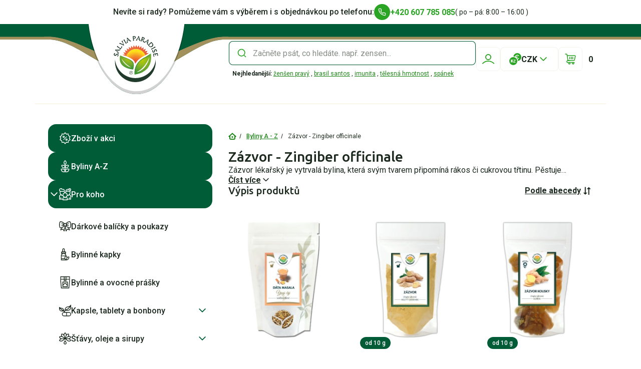

--- FILE ---
content_type: text/html; charset=utf-8
request_url: https://www.salviaparadise.cz/byliny-a-z-zazvor-zingiber-officinale-c-13_1065.html
body_size: 52140
content:
<!DOCTYPE html>
<html lang="cs">
<head>
    <meta charset="UTF-8">
    <meta name="robots" content="index,follow">
    <meta name="viewport" content="width=device-width, height=device-height, initial-scale=1, shrink-to-fit=no, viewport-fit=cover, interactive-widget=resizes-content">
    <meta name="format-detection" content="telephone=no">
                <link rel="canonical" href="https://www.salviaparadise.cz/byliny-a-z-zazvor-zingiber-officinale-c-13_1065.html">
        
            <meta property="og:title" content="Zázvor - Zingiber officinale"/>
        <meta property="og:description" content="Zázvor lékařský je vytrvalá bylina, která svým tvarem připomíná rákos či cukrovou třtinu. Pěstuje…"/>
        <meta property="og:image" content="https://www.salviaparadise.cz/images/categories/zazvor_koupeno.jpg"/>
        <meta property="og:url" content="https://www.salviaparadise.cz/byliny-a-z-zazvor-zingiber-officinale-c-13_1065.html"/>
        <meta property="fb:admins" content="1484487683"/>
        <meta property="og:type" content="product.group"/>
        <link rel="preconnect" href=" https://fonts.googleapis.com/" crossorigin="anonymous">

    <link rel="apple-touch-icon" sizes="180x180" href="/images/favicon/apple-touch-icon.png">
    <link rel="icon" type="image/png" sizes="32x32" href="/images/favicon/favicon-32x32.png">
    <link rel="icon" type="image/png" sizes="16x16" href="/images/favicon/favicon-16x16.png">
    <link rel="manifest" href="/images/favicon/site.webmanifest" crossorigin="use-credentials">
    <link rel="mask-icon" href="/images/favicon/safari-pinned-tab.svg" color="#1d1d1b">
    <meta name="msapplication-TileColor" content="#ffffff">
    <meta name="theme-color" content="#ffffff">
        <meta name="description" content="Zázvor lékařský je vytrvalá bylina, která svým tvarem připomíná rákos či cukrovou třtinu. Pěstuje…">
                <link rel="preload" href="https://fonts.googleapis.com/css2?family=Roboto:wght@400;500;700&amp;family=Ubuntu:wght@500;700&amp;display=swap" as="style" onload="this.onload=null;this.rel='stylesheet'">
<noscript><link rel="stylesheet" href="https://fonts.googleapis.com/css2?family=Roboto:wght@400;500;700&amp;family=Ubuntu:wght@500;700&amp;display=swap"></noscript>
    <link rel="stylesheet" type="text/css" href="/templates/eshop_brilo/index.css?v=e3d8ea13f0ebc175836be460c764c349ccc83276">

    
    <title>
        Zázvor - Zingiber officinale prodej
 | Salvia Paradise
    </title>
        <!-- Google Tag Manager -->
    <script>(function(w,d,s,l,i){w[l]=w[l]||[];w[l].push({'gtm.start':
                new Date().getTime(),event:'gtm.js'});var f=d.getElementsByTagName(s)[0],
            j=d.createElement(s),dl=l!='dataLayer'?'&l='+l:'';j.async=true;j.src=
            '//www.googletagmanager.com/gtm.js?id='+i+dl;f.parentNode.insertBefore(j,f);
        })(window,document,'script','dataLayer','GTM-5MRSCP');</script>
    <!-- End Google Tag Manager -->
        </head>

<body class="--default">

    
  <div class="main-header-top container d-flex gap-3 py-1 justify-content-center align-items-center u-line-bottom">
  <span class="main-header-top__title u-fw-600 u-fz-md d-none d-lg-block">
    Nevíte si rady? Pomůžeme vám s výběrem i s objednávkou po telefonu:
  </span>

      <div class="main-header-top__phone">
        <a class="link d-inline-flex align-items-center gap-1 --primary-to-primary --icon-before   --underline-none   --icon-background u-fw-700" href='tel:+420607785085' title="+420 607 785 085">
      <span class="link__header d-flex flex-column">
      <span class="link__title d-flex flex-wrap gap-1">
        +420 607 785 085
              </span>
          </span>

          <span class="link__icon d-flex align-items-center justify-content-center">
          
  <span class="icon d-flex align-items-center justify-content-center  --sm">
          <svg xmlns="http://www.w3.org/2000/svg" width="16" height="16" fill="none" viewBox="0 0 16 16"><path fill="#fff" d="M4.66.667H2.664a2.002 2.002 0 0 0-1.99 2.18A13.87 13.87 0 0 0 2.826 8.93a13.661 13.661 0 0 0 4.202 4.2 13.855 13.855 0 0 0 6.039 2.147 1.998 1.998 0 0 0 2.192-1.999V11.28a2 2 0 0 0-1.72-2.014 7.91 7.91 0 0 1-1.734-.431 1.998 1.998 0 0 0-1.12-.083l-.138.034a2 2 0 0 0-.85.5l-.48.479-.08-.05A10 10 0 0 1 6.21 6.79l-.05-.08.477-.477a2.003 2.003 0 0 0 .453-2.113 7.89 7.89 0 0 1-.43-1.726 2.004 2.004 0 0 0-2-1.726ZM2.665 2h2a.672.672 0 0 1 .673.574c.09.684.259 1.361.502 2.013a.668.668 0 0 1-.15.705l-.844.844a.667.667 0 0 0-.108.8 11.333 11.333 0 0 0 4.25 4.25c.261.15.589.105.801-.107l.847-.847a.663.663 0 0 1 .7-.147 9.234 9.234 0 0 0 2.021.503.662.662 0 0 1 .568.676v2.017a.67.67 0 0 1-.727.669 12.516 12.516 0 0 1-5.45-1.942 12.343 12.343 0 0 1-3.8-3.798 12.533 12.533 0 0 1-1.947-5.493.657.657 0 0 1 .172-.5A.667.667 0 0 1 2.666 2Z"/></svg>      </span>
      </span>
      </a>
    </div>
  
  
  <span class="main-header-top__description u-fw-400 u-fz-sm">
    ( po – pá: 8:00 – 16:00 )
  </span>
</div>

<header class="main-header position-sticky u-top-0 u-bg-white">
  <div class="main-header-middle u-line-bottom">
  <div class="container">
    <div class="main-header-middle__body d-flex align-items-center">

      <div class="main-header-mobile d-lg-none">
  <a class="btn u-posr u-cursor-pointer d-inline-flex gap-1 align-items-center justify-content-center flex-nowrap --secondary --xs   --icon-only    main-header-mobile__button" href='#'>
  
      <span class="btn__icon d-flex align-items-center justify-content-center">
        
  <span class="icon d-flex align-items-center justify-content-center  --md">
          <svg xmlns="http://www.w3.org/2000/svg" width="20" height="20" fill="none" viewBox="0 0 20 20"><path fill="#fff" fill-rule="evenodd" d="M1.667 10c0-.46.373-.834.833-.834h15a.833.833 0 0 1 0 1.667h-15A.833.833 0 0 1 1.667 10ZM1.667 5c0-.46.373-.833.833-.833h15a.833.833 0 0 1 0 1.666h-15A.833.833 0 0 1 1.667 5ZM1.667 15c0-.46.373-.834.833-.834h15a.833.833 0 0 1 0 1.667h-15A.833.833 0 0 1 1.667 15Z" clip-rule="evenodd"/></svg>      </span>
    </span>
  </a>
</div>
      
<div class="main-header-logo d-flex align-items-center justify-content-center">
  <a href="/" class="main-header-logo__link">
    <div>
          <img src="/templates/eshop_brilo/images/svg/logo-default.svg" class="main-header-logo__desktop d-none d-lg-block" alt="Salvia Paradise" aria-label="Salvia Paradise" width="92" height="92">
      <img src="/templates/eshop_brilo/images/svg/logo-mobile.svg" class="main-header-logo__mobile d-lg-none" alt="Salvia Paradise" aria-label="Salvia Paradise" width="140" height="33">
    </div>
  </a>
</div>
      


  
  
    <form class="base-form f-search flex-grow-1 --first-search --header" action="https://www.salviaparadise.cz/search-advanced/" method="GET" autocomplete="off" data-min_keyword_length="3" data-validate="jquery">
          <div class="f-search__body u-posr u-border-shadow d-flex flex-column column-gap-2 align-items-center u-posr">
      <div class="f-search__search-field w-100">
          <div class="f-text d-flex flex-column gap-1 u-posr f-search__input --icon-before">

  <div class="f-text__wrap d-flex align-items-center u-posr">

          <span class="f-text__icon --before">
          
  <span class="icon d-flex align-items-center justify-content-center">
          <svg xmlns="http://www.w3.org/2000/svg" width="20" height="20" fill="none" viewBox="0 0 20 20"><path fill="#2AA423" fill-rule="evenodd" d="M3.333 9.167a5.833 5.833 0 1 1 10.035 4.047.852.852 0 0 0-.154.154 5.833 5.833 0 0 1-9.88-4.201Zm10.515 5.86-.562-.563a.834.834 0 0 1-.072-1.096 5.9 5.9 0 0 0 .154-.155.833.833 0 0 1 1.096.073l.563.562c-.348.435-.744.83-1.179 1.178Zm0 0 3.063 3.062a.833.833 0 0 0 1.178-1.178l-3.062-3.063a7.5 7.5 0 1 0-1.178 1.179Z" clip-rule="evenodd"/><path fill="#2AA423" d="m13.286 14.464.562.562c.435-.348.83-.743 1.179-1.178l-.563-.562a.833.833 0 0 0-1.096-.072 5.9 5.9 0 0 1-.154.154.834.834 0 0 0 .072 1.096Z"/></svg>      </span>
      </span>

    
    <input class="f-base f-text__input u-fw-600 --native-placeholder" type="text" placeholder="Začněte psát, co hledáte. např. zensen..." name=keyword autocomplete="off">

    
    
      </div>

</div>
      </div>

      <div class="f-search__dropdown u-posa p-2 u-bg-white d-flex flex-column gap-1">
        <div class="f-search__dropdown-first-search d-none u-fw-700 u-fz-md pt-2 u-line-top">
          Zadejte např.: ženšen, únava, vitamin.
        </div>
        <div class="f-search__dropdown-first-search d-none u-fz-md">
          Začneme vyhledávat, až zadáte 3 znaky.
        </div>

        <div class="f-search__dropdown-searching d-none u-fw-700 u-fz-md pt-2 pb-1 u-line-top">
          Hledám
        </div>

        <div class="f-search__dropdown-content">
                  </div>
      </div>

      <span class="btn u-posr u-cursor-pointer d-inline-flex gap-1 align-items-center justify-content-center flex-nowrap --outline --xs   --icon-only    u-posa f-search__close-button">
  
      <span class="btn__icon d-flex align-items-center justify-content-center">
        
  <span class="icon d-flex align-items-center justify-content-center  --md">
          <svg xmlns="http://www.w3.org/2000/svg" width="20" height="20" fill="none" viewBox="0 0 20 20"><path fill="#005C37" fill-rule="evenodd" d="M15.59 5.59a.833.833 0 0 0-1.18-1.179L10 8.821l-4.41-4.41A.833.833 0 1 0 4.41 5.59L8.822 10l-4.41 4.411a.833.833 0 1 0 1.178 1.179L10 11.179l4.412 4.41a.833.833 0 0 0 1.178-1.178l-4.41-4.41 4.41-4.411ZM11.177 10 10 8.822 8.82 10 10 11.18 11.178 10Z" clip-rule="evenodd"/><path fill="#005C37" d="M11.178 10 10 8.822 8.82 10 10 11.18 11.178 10Z"/></svg>      </span>
    </span>
  </span>
    </div>

          <div class="f-search__top-searched u-fz-xs mt-1 ms-1">
      <span class="u-fw-700">Nejhledanější:</span>
                  <a class="link d-inline-flex align-items-center gap-1 --primary-600   --underline-initial     f-search__top-searched-link" href='/byliny-a-z-zensen-pravy-panax-ginseng-c-13_145.html' title="ženšen pravý">
      <span class="link__header d-flex flex-column">
      <span class="link__title d-flex flex-wrap gap-1">
        ženšen pravý
              </span>
          </span>

      </a>

          ,                  <a class="link d-inline-flex align-items-center gap-1 --primary-600   --underline-initial     f-search__top-searched-link" href='/kava-brasil-santos-1000g-p-1437.html' title="brasil santos">
      <span class="link__header d-flex flex-column">
      <span class="link__title d-flex flex-wrap gap-1">
        brasil santos
              </span>
          </span>

      </a>

          ,                  <a class="link d-inline-flex align-items-center gap-1 --primary-600   --underline-initial     f-search__top-searched-link" href='/ucinek/imunita' title="imunita">
      <span class="link__header d-flex flex-column">
      <span class="link__title d-flex flex-wrap gap-1">
        imunita
              </span>
          </span>

      </a>

          ,                  <a class="link d-inline-flex align-items-center gap-1 --primary-600   --underline-initial     f-search__top-searched-link" href='/ucinek/telesna-hmotnost' title="tělesná hmotnost">
      <span class="link__header d-flex flex-column">
      <span class="link__title d-flex flex-wrap gap-1">
        tělesná hmotnost
              </span>
          </span>

      </a>

          ,                  <a class="link d-inline-flex align-items-center gap-1 --primary-600   --underline-initial     f-search__top-searched-link" href='/ucinek/spanek' title="spánek">
      <span class="link__header d-flex flex-column">
      <span class="link__title d-flex flex-wrap gap-1">
        spánek
              </span>
          </span>

      </a>

                        </div>
      </form>
      <div class="main-header-actions d-flex column-gap-1 u-posr">
  <div class="i-user-login u-effect-fade u-overlay-mobile u-posr u-z-index-1">
    <a class="btn u-posr u-cursor-pointer d-inline-flex gap-1 align-items-center justify-content-center flex-nowrap --outline-secondary --sm   --icon-only    i-user-login__button" href='https://www.salviaparadise.cz/login'>
  
      <span class="btn__icon d-flex align-items-center justify-content-center">
        
  <span class="icon d-flex align-items-center justify-content-center  --lg">
          <svg xmlns="http://www.w3.org/2000/svg" width="24" height="24" fill="none" viewBox="0 0 24 24"><path fill="#000" d="M23.095 21.61a.904.904 0 0 1-.656-.28A14.318 14.318 0 0 0 12 16.872c-3.982 0-7.69 1.583-10.44 4.458a.907.907 0 0 1-1.28.03.902.902 0 0 1-.03-1.277 16.265 16.265 0 0 1 5.25-3.668 16.158 16.158 0 0 1 6.5-1.35 16.158 16.158 0 0 1 9.317 2.93 16.352 16.352 0 0 1 2.433 2.088.902.902 0 0 1-.655 1.527ZM12 13.966a5.972 5.972 0 0 1-4.24-1.752 5.961 5.961 0 0 1-1.757-4.23 5.961 5.961 0 0 1 1.756-4.23A5.976 5.976 0 0 1 12 1.998a5.972 5.972 0 0 1 4.24 1.752 5.96 5.96 0 0 1 1.757 4.231 5.96 5.96 0 0 1-1.756 4.23A5.978 5.978 0 0 1 12 13.967Zm0-10.159a4.186 4.186 0 0 0-4.186 4.176 4.186 4.186 0 0 0 8.371 0A4.186 4.186 0 0 0 12 3.807Z"/></svg>      </span>
    </span>
  </a>

  <span class="btn u-posr u-cursor-pointer d-inline-flex gap-1 align-items-center justify-content-center flex-nowrap --outline --sm   --icon-only    i-user-login__close">
  
      <span class="btn__icon d-flex align-items-center justify-content-center">
        
  <span class="icon d-flex align-items-center justify-content-center  --md">
          <svg xmlns="http://www.w3.org/2000/svg" width="20" height="20" fill="none" viewBox="0 0 20 20"><path fill="#005C37" fill-rule="evenodd" d="M15.59 5.59a.833.833 0 0 0-1.18-1.179L10 8.821l-4.41-4.41A.833.833 0 1 0 4.41 5.59L8.822 10l-4.41 4.411a.833.833 0 1 0 1.178 1.179L10 11.179l4.412 4.41a.833.833 0 0 0 1.178-1.178l-4.41-4.41 4.41-4.411ZM11.177 10 10 8.822 8.82 10 10 11.18 11.178 10Z" clip-rule="evenodd"/><path fill="#005C37" d="M11.178 10 10 8.822 8.82 10 10 11.18 11.178 10Z"/></svg>      </span>
    </span>
  </span>

      <div class="i-user-menu u-posa u-top-100-p u-right-0 u-border-radius-sm u-decoration-arrow u-hover-offset-top u-effect-fade__target i-user-login__menu">
  <div class="i-user-menu__body d-flex flex-column u-box-shadow u-border-radius-sm u-bg-white overflow-hidden w-100">
    <div class="d-flex flex-column p-2 row-gap-2">
              <h3 class="base-heading mb-0 u-fw-700 u-h6 pb-2 u-line-bottom">
            Nepřihlášený uživatel
      </h3>
      
      <div class="d-flex flex-column row-gap-1">
                  <a class="link d-inline-flex align-items-center gap-1 --black      --background  u-fw-600 u-fz-sm" href='https://www.salviaparadise.cz/password_forgotten' title="Zapomenuté heslo">
      <span class="link__header d-flex flex-column">
      <span class="link__title d-flex flex-wrap gap-1">
        Zapomenuté heslo
              </span>
          </span>

      </a>
                  <a class="link d-inline-flex align-items-center gap-1 --black      --background  u-fw-600 u-fz-sm" href='https://www.salviaparadise.cz/account/create' title="Registrovat se">
      <span class="link__header d-flex flex-column">
      <span class="link__title d-flex flex-wrap gap-1">
        Registrovat se
              </span>
          </span>

      </a>
              </div>
    </div>

          <a class="btn u-posr u-cursor-pointer d-inline-flex gap-1 align-items-center justify-content-center flex-nowrap --secondary --xs       i-user-panel__login" href='https://www.salviaparadise.cz/login'>
      <span class="btn__title">
      Přihlásit se
    </span>
  
      <span class="btn__icon d-flex align-items-center justify-content-center">
        
  <span class="icon d-flex align-items-center justify-content-center  --md">
          <svg xmlns="http://www.w3.org/2000/svg" width="16" height="16" fill="none" viewBox="0 0 16 16"><path fill="#fff" fill-rule="evenodd" d="M9.334 1.999c0-.368.298-.667.666-.667h2.667a2 2 0 0 1 2 2v9.333a2 2 0 0 1-2 2H10a.667.667 0 1 1 0-1.333h2.667a.667.667 0 0 0 .667-.667V3.332a.666.666 0 0 0-.667-.667H10A.667.667 0 0 1 9.334 2Z" clip-rule="evenodd"/><path fill="#fff" fill-rule="evenodd" d="M10.473 8.469a.665.665 0 0 1-.434.195h-.005a.683.683 0 0 1 .005 0 .666.666 0 0 0 .433-.194l.001-.001ZM10.667 8v-.004V8Zm-.05-.258Z" clip-rule="evenodd"/><path fill="#fff" d="M2 7.332a.667.667 0 0 0 0 1.333h6.39L9.058 8l-.666-.667H2Z"/><path fill="#fff" d="m8.39 7.332.667.667-.666.666H10.039a.666.666 0 0 0 .433-.195l.001-.001A.668.668 0 0 0 10.667 8v-.004a.667.667 0 0 0-.191-.466l-.004-.004A.665.665 0 0 0 10 7.332H8.39Z"/><path fill="#fff" d="M7.138 4.194a.667.667 0 1 0-.943.943l2.196 2.195H10c.183 0 .35.074.47.195L7.138 4.194ZM7.138 11.803l3.334-3.333a.666.666 0 0 1-.433.194h-.005l-.03.001H8.39l-2.195 2.196a.667.667 0 1 0 .943.942Z"/></svg>      </span>
    </span>
  </a>
      </div>
</div>
  </div>

      <div class="d-none d-lg-block">
      <div class="i-currency-select u-effect-fade u-posr">
  <div class="i-currency-select__select d-flex u-border-gray u-border-radius-sm justify-content-center align-items-center p-1 u-fw-700">
      
  <span class="icon d-flex align-items-center justify-content-center  --lg">
          <svg xmlns="http://www.w3.org/2000/svg" width="24" height="24" fill="none" viewBox="0 0 24 24"><g fill="#2AA423" clip-path="url(#a)"><path d="M16 0a8.002 8.002 0 0 0-7.877 6.595 9.35 9.35 0 0 1 3.466.71A4.473 4.473 0 0 1 16 3.534c1.178 0 2.33.477 3.16 1.309a.703.703 0 1 1-.995.993A3.077 3.077 0 0 0 16 4.939a3.064 3.064 0 0 0-2.976 2.358l3.73.002a.703.703 0 0 1 0 1.406h-.001l-2.823-.001a9.479 9.479 0 0 1 2.072 2.357c.807 0 1.595-.327 2.162-.896a.703.703 0 0 1 .996.993 4.492 4.492 0 0 1-2.466 1.254 9.35 9.35 0 0 1 .71 3.465A8 8 0 0 0 16 0Z"/><path d="M8 8a8 8 0 1 0 0 16A8 8 0 0 0 8 8Zm1.686 4.766a.356.356 0 0 1 .193-.163.546.546 0 0 1 .26-.033c.1.01.185.054.252.129l.604.679.605-.68a.38.38 0 0 1 .251-.128c.091-.01.178.001.26.033.089.035.154.09.193.163.027.05.057.154-.042.282l-.594.79c-.157.215-.384.323-.672.323a.781.781 0 0 1-.666-.323l-.602-.79c-.098-.128-.068-.231-.042-.282Zm-1.42 6.246c-.104.105-.254.157-.446.157a.69.69 0 0 1-.398-.105 2.312 2.312 0 0 1-.312-.27l-2.47-2.471v2.162c0 .448-.231.684-.668.684-.436 0-.667-.236-.667-.684v-5.243c0-.442.23-.676.667-.676.437 0 .667.234.667.676v2.046l2.4-2.408c.102-.102.206-.18.31-.232a.809.809 0 0 1 .364-.082c.202 0 .35.057.445.169.091.11.129.24.11.386a.658.658 0 0 1-.2.386l-2.269 2.242 2.393 2.427c.14.134.216.282.223.438a.507.507 0 0 1-.148.398Zm2.113-1.225c.192.23.46.342.818.342.237 0 .487-.07.744-.21.15-.086.29-.103.415-.048.118.052.204.14.255.26.05.116.06.24.033.37a.523.523 0 0 1-.248.333 2.31 2.31 0 0 1-.652.27 2.748 2.748 0 0 1-.645.083c-.471 0-.888-.098-1.238-.292a2.033 2.033 0 0 1-.822-.834c-.19-.357-.287-.78-.287-1.255 0-.477.097-.895.288-1.243.192-.35.469-.623.822-.812.35-.188.766-.283 1.237-.283.202 0 .423.028.658.082.237.056.464.15.673.28a.5.5 0 0 1 .254.34.56.56 0 0 1-.325.624c-.127.054-.268.037-.42-.05a1.52 1.52 0 0 0-.742-.218c-.359 0-.627.107-.82.327-.193.22-.29.544-.29.961 0 .413.098.74.292.973Z"/></g><defs><clipPath id="a"><path fill="#fff" d="M0 0h24v24H0z"/></clipPath></defs></svg>      </span>
    CZK
      
  <span class="icon d-flex align-items-center justify-content-center  --lg i-currency-select__arrow">
          <svg xmlns="http://www.w3.org/2000/svg" width="25" height="24" fill="none" viewBox="0 0 25 24"><path fill="#2AA423" fill-rule="evenodd" d="M5.793 8.293a1 1 0 0 1 1.414 0l5.293 5.293 5.293-5.293a1 1 0 1 1 1.414 1.414l-6 6a1 1 0 0 1-1.414 0l-6-6a1 1 0 0 1 0-1.414Z" clip-rule="evenodd"/></svg>      </span>
  </div>

      <div class="i-currency-menu u-posa u-top-100-p u-right-0 d-flex flex-column row-gap-2 p-1 u-box-shadow u-border-radius-sm u-decoration-arrow u-hover-offset-top u-bg-white w-100 u-effect-fade__target">
      <a class="link d-inline-flex align-items-center gap-1 --black      --background  i-currency-menu__link u-line-bottom u-fw-600 u-fz-sm justify-content-center" href='https://www.salviaparadise.cz/currency/CZK' title="CZK">
      <span class="link__header d-flex flex-column">
      <span class="link__title d-flex flex-wrap gap-1">
        CZK
              </span>
          </span>

      </a>
      <a class="link d-inline-flex align-items-center gap-1 --black      --background  i-currency-menu__link u-line-bottom u-fw-600 u-fz-sm justify-content-center" href='https://www.salviaparadise.cz/currency/EUR' title="EUR">
      <span class="link__header d-flex flex-column">
      <span class="link__title d-flex flex-wrap gap-1">
        EUR
              </span>
          </span>

      </a>
  </div>
  </div>
    </div>
  
      <div class="main-header-actions__cart-button">
      
<div class="main-header-cart d-flex align-items-center ">
  <div class="main-header-cart__button u-posr u-effect-fade">
    <div class="i-cart-button u-posr main-header-cart__button-open">
  <a class="btn u-posr u-cursor-pointer d-inline-flex gap-1 align-items-center justify-content-center flex-nowrap --outline-secondary --sm   --icon-only" href='/cart'>
  
      <span class="btn__icon d-flex align-items-center justify-content-center">
        
  <span class="icon d-flex align-items-center justify-content-center  --lg">
          <svg xmlns="http://www.w3.org/2000/svg" width="24" height="24" fill="none" viewBox="0 0 24 24"><path fill="#1C291E" d="M18.36 15.75h-11a.75.75 0 1 1 0-1.5h11a1.24 1.24 0 0 0 1.22-1L21 6.05a.249.249 0 0 0 0-.21.25.25 0 0 0-.19-.09H5.54a.75.75 0 0 1 0-1.5h15.24a1.76 1.76 0 0 1 1.72 2.09l-1.44 7.2a2.77 2.77 0 0 1-2.7 2.21Z"/><path fill="#1C291E" d="M7.32 15.75a.76.76 0 0 1-.74-.62L4.41 3a.26.26 0 0 0-.25-.2H2a.75.75 0 0 1 0-1.5h2.16a1.77 1.77 0 0 1 1.73 1.38l2.17 12.19a.75.75 0 0 1-.61.87l-.13.01ZM10 22.75a2.25 2.25 0 1 1 0-4.5 2.25 2.25 0 0 1 0 4.5Zm0-3a.75.75 0 1 0 .75.75.76.76 0 0 0-.75-.75ZM17.5 22.75a2.25 2.25 0 1 1 0-4.5 2.25 2.25 0 0 1 0 4.5Zm0-3a.75.75 0 1 0 .75.75.76.76 0 0 0-.75-.75Z"/><path fill="#1C291E" d="M20 19.75H7a2.75 2.75 0 1 1 0-5.5h4a.75.75 0 1 1 0 1.5H7a1.25 1.25 0 0 0 0 2.5h13a.75.75 0 1 1 0 1.5ZM14 12.75a.76.76 0 0 1-.75-.75V8a.75.75 0 1 1 1.5 0v4a.76.76 0 0 1-.75.75ZM16.75 12.75A.76.76 0 0 1 16 12V8a.75.75 0 1 1 1.5 0v4a.76.76 0 0 1-.75.75ZM10.75 12.75A.76.76 0 0 1 10 12V8a.75.75 0 1 1 1.5 0v4a.76.76 0 0 1-.75.75Z"/></svg>      </span>
    </span>
  </a>

  <span class="main-header-cart__amount  u-posa u-color-white u-bg-primary u-fz-xs d-none align-items-center justify-content-center u-fw-700 u-z-index-1">
    0
  </span>
</div>
          <div class="main-header-cart__panel u-effect-fade__target u-posa u-top-100-p u-right-0 p-2  u-box-shadow u-border-radius-sm u-decoration-arrow u-hover-offset-top u-bg-white">
        <div class="i-cart-overview d-flex flex-column row-gap-2">
  <div class="i-cart-overview__header u-line-bottom pb-2 d-flex align-items-center gap-2 u-z-index-10">
    <div class="i-cart-button u-posr i-cart-overview__cart-button">
  <a class="btn u-posr u-cursor-pointer d-inline-flex gap-1 align-items-center justify-content-center flex-nowrap --outline-secondary --sm   --icon-only" href='/cart'>
  
      <span class="btn__icon d-flex align-items-center justify-content-center">
        
  <span class="icon d-flex align-items-center justify-content-center  --lg">
          <svg xmlns="http://www.w3.org/2000/svg" width="24" height="24" fill="none" viewBox="0 0 24 24"><path fill="#1C291E" d="M18.36 15.75h-11a.75.75 0 1 1 0-1.5h11a1.24 1.24 0 0 0 1.22-1L21 6.05a.249.249 0 0 0 0-.21.25.25 0 0 0-.19-.09H5.54a.75.75 0 0 1 0-1.5h15.24a1.76 1.76 0 0 1 1.72 2.09l-1.44 7.2a2.77 2.77 0 0 1-2.7 2.21Z"/><path fill="#1C291E" d="M7.32 15.75a.76.76 0 0 1-.74-.62L4.41 3a.26.26 0 0 0-.25-.2H2a.75.75 0 0 1 0-1.5h2.16a1.77 1.77 0 0 1 1.73 1.38l2.17 12.19a.75.75 0 0 1-.61.87l-.13.01ZM10 22.75a2.25 2.25 0 1 1 0-4.5 2.25 2.25 0 0 1 0 4.5Zm0-3a.75.75 0 1 0 .75.75.76.76 0 0 0-.75-.75ZM17.5 22.75a2.25 2.25 0 1 1 0-4.5 2.25 2.25 0 0 1 0 4.5Zm0-3a.75.75 0 1 0 .75.75.76.76 0 0 0-.75-.75Z"/><path fill="#1C291E" d="M20 19.75H7a2.75 2.75 0 1 1 0-5.5h4a.75.75 0 1 1 0 1.5H7a1.25 1.25 0 0 0 0 2.5h13a.75.75 0 1 1 0 1.5ZM14 12.75a.76.76 0 0 1-.75-.75V8a.75.75 0 1 1 1.5 0v4a.76.76 0 0 1-.75.75ZM16.75 12.75A.76.76 0 0 1 16 12V8a.75.75 0 1 1 1.5 0v4a.76.76 0 0 1-.75.75ZM10.75 12.75A.76.76 0 0 1 10 12V8a.75.75 0 1 1 1.5 0v4a.76.76 0 0 1-.75.75Z"/></svg>      </span>
    </span>
  </a>

  <span class="main-header-cart__amount  u-posa u-color-white u-bg-primary u-fz-xs d-none align-items-center justify-content-center u-fw-700 u-z-index-1">
    0
  </span>
</div>

    <h3 class="base-heading mb-0 u-fw-700 u-h6 i-cart-overview__title">
            Váš košík
      </h3>

    <div class="i-cart-overview__currency">
      <div class="i-currency-select u-effect-fade u-posr">
  <div class="i-currency-select__select d-flex u-border-gray u-border-radius-sm justify-content-center align-items-center p-1 u-fw-700">
      
  <span class="icon d-flex align-items-center justify-content-center  --lg">
          <svg xmlns="http://www.w3.org/2000/svg" width="24" height="24" fill="none" viewBox="0 0 24 24"><g fill="#2AA423" clip-path="url(#a)"><path d="M16 0a8.002 8.002 0 0 0-7.877 6.595 9.35 9.35 0 0 1 3.466.71A4.473 4.473 0 0 1 16 3.534c1.178 0 2.33.477 3.16 1.309a.703.703 0 1 1-.995.993A3.077 3.077 0 0 0 16 4.939a3.064 3.064 0 0 0-2.976 2.358l3.73.002a.703.703 0 0 1 0 1.406h-.001l-2.823-.001a9.479 9.479 0 0 1 2.072 2.357c.807 0 1.595-.327 2.162-.896a.703.703 0 0 1 .996.993 4.492 4.492 0 0 1-2.466 1.254 9.35 9.35 0 0 1 .71 3.465A8 8 0 0 0 16 0Z"/><path d="M8 8a8 8 0 1 0 0 16A8 8 0 0 0 8 8Zm1.686 4.766a.356.356 0 0 1 .193-.163.546.546 0 0 1 .26-.033c.1.01.185.054.252.129l.604.679.605-.68a.38.38 0 0 1 .251-.128c.091-.01.178.001.26.033.089.035.154.09.193.163.027.05.057.154-.042.282l-.594.79c-.157.215-.384.323-.672.323a.781.781 0 0 1-.666-.323l-.602-.79c-.098-.128-.068-.231-.042-.282Zm-1.42 6.246c-.104.105-.254.157-.446.157a.69.69 0 0 1-.398-.105 2.312 2.312 0 0 1-.312-.27l-2.47-2.471v2.162c0 .448-.231.684-.668.684-.436 0-.667-.236-.667-.684v-5.243c0-.442.23-.676.667-.676.437 0 .667.234.667.676v2.046l2.4-2.408c.102-.102.206-.18.31-.232a.809.809 0 0 1 .364-.082c.202 0 .35.057.445.169.091.11.129.24.11.386a.658.658 0 0 1-.2.386l-2.269 2.242 2.393 2.427c.14.134.216.282.223.438a.507.507 0 0 1-.148.398Zm2.113-1.225c.192.23.46.342.818.342.237 0 .487-.07.744-.21.15-.086.29-.103.415-.048.118.052.204.14.255.26.05.116.06.24.033.37a.523.523 0 0 1-.248.333 2.31 2.31 0 0 1-.652.27 2.748 2.748 0 0 1-.645.083c-.471 0-.888-.098-1.238-.292a2.033 2.033 0 0 1-.822-.834c-.19-.357-.287-.78-.287-1.255 0-.477.097-.895.288-1.243.192-.35.469-.623.822-.812.35-.188.766-.283 1.237-.283.202 0 .423.028.658.082.237.056.464.15.673.28a.5.5 0 0 1 .254.34.56.56 0 0 1-.325.624c-.127.054-.268.037-.42-.05a1.52 1.52 0 0 0-.742-.218c-.359 0-.627.107-.82.327-.193.22-.29.544-.29.961 0 .413.098.74.292.973Z"/></g><defs><clipPath id="a"><path fill="#fff" d="M0 0h24v24H0z"/></clipPath></defs></svg>      </span>
    CZK
      
  <span class="icon d-flex align-items-center justify-content-center  --lg i-currency-select__arrow">
          <svg xmlns="http://www.w3.org/2000/svg" width="25" height="24" fill="none" viewBox="0 0 25 24"><path fill="#2AA423" fill-rule="evenodd" d="M5.793 8.293a1 1 0 0 1 1.414 0l5.293 5.293 5.293-5.293a1 1 0 1 1 1.414 1.414l-6 6a1 1 0 0 1-1.414 0l-6-6a1 1 0 0 1 0-1.414Z" clip-rule="evenodd"/></svg>      </span>
  </div>

      <div class="i-currency-menu u-posa u-top-100-p u-right-0 d-flex flex-column row-gap-2 p-1 u-box-shadow u-border-radius-sm u-decoration-arrow u-hover-offset-top u-bg-white w-100 u-effect-fade__target">
      <a class="link d-inline-flex align-items-center gap-1 --black      --background  i-currency-menu__link u-line-bottom u-fw-600 u-fz-sm justify-content-center" href='https://www.salviaparadise.cz/currency/CZK' title="CZK">
      <span class="link__header d-flex flex-column">
      <span class="link__title d-flex flex-wrap gap-1">
        CZK
              </span>
          </span>

      </a>
      <a class="link d-inline-flex align-items-center gap-1 --black      --background  i-currency-menu__link u-line-bottom u-fw-600 u-fz-sm justify-content-center" href='https://www.salviaparadise.cz/currency/EUR' title="EUR">
      <span class="link__header d-flex flex-column">
      <span class="link__title d-flex flex-wrap gap-1">
        EUR
              </span>
          </span>

      </a>
  </div>
  </div>
    </div>

    <div class="i-cart-overview__close d-flex justify-content-end flex-grow-1">
      <a class="btn u-posr u-cursor-pointer d-inline-flex gap-1 align-items-center justify-content-center flex-nowrap --outline --xs   --icon-only    i-cart-overview__close-button" href='#' title="Zavřít">
  
      <span class="btn__icon d-flex align-items-center justify-content-center">
        
  <span class="icon d-flex align-items-center justify-content-center  --md">
          <svg xmlns="http://www.w3.org/2000/svg" width="20" height="20" fill="none" viewBox="0 0 20 20"><path fill="#005C37" fill-rule="evenodd" d="M15.59 5.59a.833.833 0 0 0-1.18-1.179L10 8.821l-4.41-4.41A.833.833 0 1 0 4.41 5.59L8.822 10l-4.41 4.411a.833.833 0 1 0 1.178 1.179L10 11.179l4.412 4.41a.833.833 0 0 0 1.178-1.178l-4.41-4.41 4.41-4.411ZM11.177 10 10 8.822 8.82 10 10 11.18 11.178 10Z" clip-rule="evenodd"/><path fill="#005C37" d="M11.178 10 10 8.822 8.82 10 10 11.18 11.178 10Z"/></svg>      </span>
    </span>
  </a>
    </div>
  </div>

  <div class="i-cart-overview__products d-flex flex-column">
    
    
    <div class="i-cart-overview__empty text-center d-flex flex-column row-gap-1 align-items-center p-2 pt-0 u-posr u-line-bottom">
      Váš nákupní košík je prázdný
    </div>
  </div>

  
  
  <div class="i-cart-overview__actions mt-1 d-flex gap-3 justify-content-between flex-row-reverse">
    <a class="btn u-posr u-cursor-pointer d-inline-flex gap-1 align-items-center justify-content-center flex-nowrap --tertiary --xs" href='/cart'>
      <span class="btn__title">
      Přejít do košíku
    </span>
  
      <span class="btn__icon d-flex align-items-center justify-content-center">
        
  <span class="icon d-flex align-items-center justify-content-center  --lg">
          <svg xmlns="http://www.w3.org/2000/svg" width="24" height="24" fill="none" viewBox="0 0 24 24"><path fill="#1C291E" d="M18.36 15.75h-11a.75.75 0 1 1 0-1.5h11a1.24 1.24 0 0 0 1.22-1L21 6.05a.249.249 0 0 0 0-.21.25.25 0 0 0-.19-.09H5.54a.75.75 0 0 1 0-1.5h15.24a1.76 1.76 0 0 1 1.72 2.09l-1.44 7.2a2.77 2.77 0 0 1-2.7 2.21Z"/><path fill="#1C291E" d="M7.32 15.75a.76.76 0 0 1-.74-.62L4.41 3a.26.26 0 0 0-.25-.2H2a.75.75 0 0 1 0-1.5h2.16a1.77 1.77 0 0 1 1.73 1.38l2.17 12.19a.75.75 0 0 1-.61.87l-.13.01ZM10 22.75a2.25 2.25 0 1 1 0-4.5 2.25 2.25 0 0 1 0 4.5Zm0-3a.75.75 0 1 0 .75.75.76.76 0 0 0-.75-.75ZM17.5 22.75a2.25 2.25 0 1 1 0-4.5 2.25 2.25 0 0 1 0 4.5Zm0-3a.75.75 0 1 0 .75.75.76.76 0 0 0-.75-.75Z"/><path fill="#1C291E" d="M20 19.75H7a2.75 2.75 0 1 1 0-5.5h4a.75.75 0 1 1 0 1.5H7a1.25 1.25 0 0 0 0 2.5h13a.75.75 0 1 1 0 1.5ZM14 12.75a.76.76 0 0 1-.75-.75V8a.75.75 0 1 1 1.5 0v4a.76.76 0 0 1-.75.75Z"/><path fill="#1C291E" d="M14 12.75a.74.74 0 0 1-.53-.22l-2-2a.75.75 0 0 1 1.06-1.06L14 10.94l1.47-1.47a.75.75 0 0 1 1.06 1.06l-2 2a.741.741 0 0 1-.53.22Z"/></svg>      </span>
    </span>
  </a>

      </div>
</div>
      </div>

        <div class="c-modal --size-sm  --hidden" id="modal-cart-delete">
  <div class="c-modal__dialog">

    <div class="c-modal__content u-border-radius-sm">
      <div class="c-modal__inner d-flex flex-column">

        
        <div class="c-modal__body">
                    <div class="d-flex flex-column text-center">
            <h3 class="base-heading mb-0 u-fw-700 u-h4 mb-5">
            Skutečně si přejete odstranit obsah košíku?
      </h3>

            <span class="btn u-posr u-cursor-pointer d-inline-flex gap-1 align-items-center justify-content-center flex-nowrap --secondary --xs       c-modal__close mb-3">
      <span class="btn__title">
      Ne, nechci odstranit obsah košíku
    </span>
  
  </span>

            <span class="btn u-posr u-cursor-pointer d-inline-flex gap-1 align-items-center justify-content-center flex-nowrap --outline --xs       --js-cart-clear c-modal__close">
      <span class="btn__title">
      Ano, odstranit obsah košíku
    </span>
  
  </span>
          </div>
                </div>

        
              </div>
    </div>
  </div>

</div>
      </div>

  <span class="main-header-cart__value u-fw-700">
      0
  </span>
  <span class="main-header-cart__title u-fw-700 ms-1 d-none">Váš košík</span>
</div>
    </div>
  </div>
    </div>
  </div>
</div>
</header>

<div class="main-header-divider container u-bg-white u-line-bottom py-3 mb-5 mx-auto"></div>


<main>
      <div class="content-w-aside --aside-visible ">
  <div class="container content-w-aside__container">
    <div class="content-w-aside__row">

      <div class="content-w-aside__aside d-flex flex-column row-gap-4">
              <div class="main-header-mobile-panel d-none u-bg-white overflow-hidden w-100 main-header-mobile__panel  --without-header-line">
  <div class="main-header-mobile-panel__header u-line-bottom pb-3 d-flex gap-2 u-z-index-10">

    <div class="main-header-mobile-panel__header-content flex-grow-1 d-flex gap-2 align-items-center">
              
                  
<div class="main-header-logo d-flex align-items-center justify-content-center">
  <a href="/" class="main-header-logo__link">
    <div>
          <span class="d-none">Salvia Paradise</span>
          <img src="/templates/eshop_brilo/images/svg/logo-default.svg" class="main-header-logo__desktop d-none d-lg-block" alt="Salvia Paradise" aria-label="Salvia Paradise" width="92" height="92">
      <img src="/templates/eshop_brilo/images/svg/logo-mobile.svg" class="main-header-logo__mobile d-lg-none" alt="Salvia Paradise" aria-label="Salvia Paradise" width="140" height="33">
    </div>
  </a>
</div>
                  </div>

    <a class="btn u-posr u-cursor-pointer d-inline-flex gap-1 align-items-center justify-content-center flex-nowrap --outline --xs   --icon-only    main-header-mobile-panel__close" href='#' title="Zavřít">
  
      <span class="btn__icon d-flex align-items-center justify-content-center">
        
  <span class="icon d-flex align-items-center justify-content-center  --md">
          <svg xmlns="http://www.w3.org/2000/svg" width="20" height="20" fill="none" viewBox="0 0 20 20"><path fill="#005C37" fill-rule="evenodd" d="M15.59 5.59a.833.833 0 0 0-1.18-1.179L10 8.821l-4.41-4.41A.833.833 0 1 0 4.41 5.59L8.822 10l-4.41 4.411a.833.833 0 1 0 1.178 1.179L10 11.179l4.412 4.41a.833.833 0 0 0 1.178-1.178l-4.41-4.41 4.41-4.411ZM11.177 10 10 8.822 8.82 10 10 11.18 11.178 10Z" clip-rule="evenodd"/><path fill="#005C37" d="M11.178 10 10 8.822 8.82 10 10 11.18 11.178 10Z"/></svg>      </span>
    </span>
  </a>
  </div>

  <div class="main-header-mobile-panel__body d-flex gap-3 flex-column">
                  <div class="g-categories d-flex flex-column row-gap-1 overflow-hidden">
      <div class="g-categories__highlighted d-flex flex-column row-gap-1 mb-1">
              
<div class="i-category u-posr  --with-link">
  <a class="i-category__link py-1 px-3 d-flex u-color-black align-items-center u-fw-600 u-border-radius-md u-bg-white --highlighted" href="/vyprodej-c-822.html" title="Zboží v akci">
    
  <span class="icon d-flex align-items-center justify-content-center  --lg">
          <svg xmlns="http://www.w3.org/2000/svg" width="24" height="24" fill="none" viewBox="0 0 24 24"><mask id="a" width="24" height="24" x="0" y="0" maskUnits="userSpaceOnUse" style="mask-type:luminance"><path fill="#fff" d="M0 0h24v24H0V0Z"/></mask><g mask="url(#a)"><path fill="#1C291E" fill-rule="evenodd" d="m12 24.001 2.881-3.228 3.893.551.685-3.905 3.502-1.857L21.221 12l1.74-3.561-3.502-1.858-.685-3.905-3.893.55L12 .003 9.119 3.227l-3.893-.551L4.54 6.58 1.039 8.439 2.779 12l-1.74 3.562L4.54 17.42l.685 3.904 3.893-.55L11.999 24Zm0-2.111-2.333-2.614-3.291.465-.569-3.242L2.9 14.957 4.345 12 2.9 9.043l2.907-1.542.569-3.242 3.29.465L12 2.112l2.333 2.612 3.291-.465.569 3.242L21.1 9.043 19.655 12l1.445 2.957-2.907 1.542-.569 3.242-3.29-.465L12 21.89Z" clip-rule="evenodd"/></g><path fill="#1C291E" fill-rule="evenodd" d="m9.187 15.807 6.62-6.62-.995-.994-6.619 6.62.994.994Z" clip-rule="evenodd"/><mask id="b" width="24" height="24" x="0" y="0" maskUnits="userSpaceOnUse" style="mask-type:luminance"><path fill="#fff" d="M0 0h24v24H0V0Z"/></mask><g fill="#1C291E" fill-rule="evenodd" clip-rule="evenodd" mask="url(#b)"><path d="M12.703 14.813a2.11 2.11 0 1 0 4.219 0 2.11 2.11 0 0 0-4.219 0Zm2.11.703a.703.703 0 1 1 0-1.407.703.703 0 0 1 0 1.407ZM7.078 9.188a2.11 2.11 0 1 0 4.219 0 2.11 2.11 0 0 0-4.219 0Zm2.11.703a.703.703 0 1 1 0-1.407.703.703 0 0 1 0 1.407Z"/></g></svg>      </span>

  <span class="i-category__title">Zboží v akci</span>
  </a>

  </div>
              
<div class="i-category u-posr  --with-link">
  <a class="i-category__link py-1 px-3 d-flex u-color-black align-items-center u-fw-600 u-border-radius-md u-bg-white --highlighted" href="/byliny-a-z-c-13.html" title="Byliny A-Z">
    
  <span class="icon d-flex align-items-center justify-content-center  --lg">
          <svg xmlns="http://www.w3.org/2000/svg" width="24" height="24" fill="none" viewBox="0 0 24 24"><g clip-path="url(#a)"><mask id="b" width="24" height="24" x="0" y="0" maskUnits="userSpaceOnUse" style="mask-type:luminance"><path fill="#fff" d="M24 0H0v24h24V0Z"/></mask><g fill="#1C291E" mask="url(#b)"><path d="M14.73 24a9.529 9.529 0 0 1-2.972-.505l-.506-.185.047-.537c.014-.152.357-3.736 2.767-5.268 2.41-1.532 5.801-.32 5.945-.268l.506.185-.047.537c-.014.152-.356 3.736-2.767 5.268-.926.589-1.996.773-2.972.773Zm-1.944-1.666c.923.235 2.823.558 4.163-.293 1.339-.851 1.853-2.708 2.033-3.644-.923-.234-2.823-.556-4.162.294-.935.595-1.46 1.694-1.737 2.512-.146.433-.24.83-.297 1.131Z"/><path d="M9.269 24c-.976 0-2.047-.184-2.973-.773-2.41-1.532-2.753-5.116-2.766-5.268l-.048-.537.507-.185c.143-.053 3.534-1.264 5.945.268 2.41 1.532 2.753 5.116 2.766 5.268l.048.537-.507.185A9.526 9.526 0 0 1 9.27 24Zm-4.252-5.603c.18.936.695 2.793 2.034 3.644.935.594 2.154.603 3.011.506a8.671 8.671 0 0 0 1.15-.211c-.179-.935-.693-2.793-2.033-3.645-1.339-.85-3.238-.528-4.162-.294ZM14.39 15.811a8.43 8.43 0 0 1-2.632-.446l-.506-.185.047-.537c.012-.135.316-3.314 2.462-4.678 2.146-1.364 5.154-.289 5.28-.243l.507.186-.047.537c-.012.134-.316 3.313-2.462 4.677-.826.525-1.78.69-2.649.69Zm-1.6-1.609c.821.2 2.387.437 3.495-.267 1.107-.703 1.556-2.222 1.724-3.05-.82-.199-2.386-.437-3.494.267-1.107.704-1.556 2.222-1.724 3.05Z"/><path d="M9.609 15.811c-.868 0-1.822-.163-2.649-.689-2.146-1.364-2.45-4.543-2.461-4.677l-.048-.537.507-.186c.127-.046 3.134-1.12 5.28.243 2.146 1.364 2.45 4.543 2.462 4.678l.047.537-.506.185a8.432 8.432 0 0 1-2.632.446ZM5.99 10.886c.168.827.617 2.346 1.725 3.05 1.107.703 2.673.465 3.494.266-.168-.827-.618-2.346-1.725-3.05-1.108-.704-2.673-.466-3.494-.266ZM11.955 9.605l-.425-.332c-.104-.081-2.546-2.013-2.526-4.493C9.024 2.3 11.495.407 11.6.327l.43-.324.426.331c.104.081 2.545 2.013 2.526 4.493-.02 2.48-2.492 4.373-2.597 4.453l-.43.325Zm.061-7.778c-.595.567-1.596 1.706-1.606 2.964-.01 1.258.973 2.413 1.56 2.99.594-.567 1.595-1.707 1.605-2.965.01-1.258-.973-2.413-1.559-2.989Z"/><path d="M12.703 8.718h-1.406v14.117h1.406V8.718Z"/></g></g><defs><clipPath id="a"><path fill="#fff" d="M0 0h24v24H0z"/></clipPath></defs></svg>      </span>

  <span class="i-category__title">Byliny A-Z</span>
  </a>

  </div>
              
<div class="i-category u-posr  --without-link">
  <div class="i-category__link py-1 px-3 d-flex u-color-black align-items-center u-fw-600 u-border-radius-md u-bg-white --highlighted" title="Pro koho">
    
  <span class="icon d-flex align-items-center justify-content-center  --lg">
          <svg width="24" height="24" viewBox="0 0 24 24" fill="none" xmlns="http://www.w3.org/2000/svg">
<g clip-path="url(#clip0_2_7516)">
<path d="M21.05 12.75C22.01 11.84 22.59 10.56 22.59 9.18V6.33C22.59 5.98 22.56 5.63 22.49 5.3C23.39 4.83 24 3.87 24 2.81C24 1.26 22.74 0 21.19 0C20.12 0 19.17 0.61 18.69 1.52C18.35 1.44 17.99 1.4 17.63 1.4C14.91 1.4 12.7 3.61 12.7 6.33V8.53C12.47 8.5 12.24 8.48 12 8.48C11.76 8.48 11.53 8.5 11.3 8.53V4.92C11.3 2.98 9.72 1.4 7.78 1.4H6.38C5.98 1.4 5.63 1.08 5.63 0.7V0H3.52C1.58 0 0 1.57 0 3.51C0 4.66 0.55 5.68 1.41 6.32V9.18C1.41 10.56 1.99 11.84 2.95 12.75C1.28 13.02 0 14.47 0 16.22V22.59H7.08V24H16.92V22.59H24V16.22C24 14.47 22.72 13.02 21.05 12.75ZM21.19 1.4C21.96 1.4 22.59 2.03 22.59 2.81C22.59 3.28 22.36 3.71 21.99 3.97C21.53 3.15 20.85 2.47 20.03 2.02C20.28 1.64 20.71 1.4 21.19 1.4ZM17.63 2.81C19.35 2.81 20.78 4.02 21.12 5.62H19.78C18.99 5.62 18.33 4.98 18.33 4.22H16.92C16.92 4.99 16.29 5.62 15.52 5.62H14.18C14.51 4.02 15.93 2.81 17.63 2.81ZM14.11 7.03H15.52C16.36 7.03 17.12 6.65 17.63 6.06C18.17 6.66 18.93 7.03 19.78 7.03H21.19V9.18C21.19 10.66 20.25 11.98 18.84 12.48L18.38 12.65V13.4C18.38 13.78 18.02 14.11 17.63 14.11C17.24 14.11 16.92 13.79 16.92 13.4C16.92 11.44 15.77 9.75 14.11 8.96V7.03ZM10.32 10.32C10.61 10.15 10.94 10.03 11.28 9.97C11.28 9.97 11.2867 9.96667 11.3 9.96C11.52 9.92 11.75 9.9 11.99 9.9C12.23 9.9 12.47 9.93 12.7 9.97C14.31 10.29 15.52 11.71 15.52 13.4C15.52 14.77 14.88 15.61 14.21 16.11C14.09 16.21 13.97 16.3 13.83 16.38C13.63 16.51 13.42 16.61 13.2 16.69C13.15 16.71 13.09 16.73 13.03 16.75C12.84 16.82 12.72 16.86 12.7 16.87V17.62C12.7 18.01 12.39 18.33 12 18.33C11.61 18.33 11.3 18.01 11.3 17.62V16.87C11.3 16.87 11.16 16.83 10.96 16.75H10.95C10.49 16.57 9.7 16.18 9.13 15.42C9.05 15.32 8.98 15.22 8.92 15.1C8.86 15 8.8 14.89 8.75 14.77C8.71 14.67 8.67 14.56 8.64 14.45C8.61 14.37 8.58 14.29 8.57 14.2C8.56 14.14 8.54 14.08 8.54 14.02C8.52 13.95 8.51 13.88 8.5 13.8C8.49 13.67 8.48 13.54 8.48 13.41C8.48 13.28 8.49 13.16 8.5 13.05C8.51 12.93 8.53 12.81 8.55 12.7C8.57 12.59 8.6 12.48 8.64 12.37C8.66 12.29 8.69 12.21 8.72 12.13C8.75 12.06 8.78 11.99 8.81 11.92C9.04 11.44 9.36 11.02 9.77 10.7C9.85 10.62 9.94 10.55 10.03 10.5C10.12 10.44 10.22 10.38 10.32 10.32ZM1.41 3.51C1.41 2.35 2.35 1.4 3.52 1.4H4.34C4.63 2.19 5.43 2.81 6.38 2.81H7.78C8.94 2.81 9.89 3.76 9.89 4.92V5.62H3.52C2.35 5.62 1.41 4.68 1.41 3.51ZM2.81 9.18V6.96C3.04 7 3.28 7.03 3.52 7.03H9.89V8.96C8.23 9.75 7.08 11.44 7.08 13.4C7.08 13.79 6.76 14.11 6.38 14.11C5.98 14.11 5.63 13.78 5.63 13.4V12.65L5.16 12.48C3.76 11.98 2.81 10.66 2.81 9.18ZM7.08 20.48V21.18H4.22V18.33H2.81V21.18H1.41V16.22C1.41 15.05 2.35 14.11 3.52 14.11H4.34C4.64 14.91 5.44 15.51 6.38 15.51C6.76 15.51 7.12 15.41 7.43 15.23C7.77 16.04 8.31 16.76 9.02 17.3C7.88 17.89 7.08 19.09 7.08 20.48ZM15.52 22.59H8.48V20.48C8.48 19.51 9.16 18.66 10.04 18.4C10.35 19.18 11.11 19.73 12 19.73C12.89 19.73 13.65 19.18 13.96 18.4C14.84 18.66 15.52 19.51 15.52 20.48V22.59ZM22.59 21.18H21.19V18.33H19.78V21.18H16.92V20.48C16.92 19.09 16.12 17.89 14.98 17.3C15.69 16.76 16.24 16.04 16.57 15.23C16.88 15.41 17.24 15.51 17.63 15.51C18.56 15.51 19.36 14.91 19.66 14.11H20.48C21.65 14.11 22.59 15.05 22.59 16.22V21.18Z" fill="#1C291E"/>
</g>
<defs>
<clipPath id="clip0_2_7516">
<rect width="24" height="24" fill="white"/>
</clipPath>
</defs>
</svg>
      </span>

  <span class="i-category__title">Pro koho</span>
  </div>

      <button class="btn u-posr u-cursor-pointer d-inline-flex gap-1 align-items-center justify-content-center flex-nowrap --no-style --lg   --icon-only    i-category__toggle u-posa">
  
      <span class="btn__icon d-flex align-items-center justify-content-center">
        
  <span class="icon d-flex align-items-center justify-content-center --colored --white --lg">
          <svg xmlns="http://www.w3.org/2000/svg" width="25" height="24" fill="none" viewBox="0 0 25 24"><path fill="#2AA423" fill-rule="evenodd" d="M5.793 8.293a1 1 0 0 1 1.414 0l5.293 5.293 5.293-5.293a1 1 0 1 1 1.414 1.414l-6 6a1 1 0 0 1-1.414 0l-6-6a1 1 0 0 1 0-1.414Z" clip-rule="evenodd"/></svg>      </span>
    </span>
  </button>

    <div class="main-header-mobile-panel d-none u-bg-white overflow-hidden w-100 i-category__subitems ">
  <div class="main-header-mobile-panel__header u-line-bottom pb-3 d-flex gap-2 u-z-index-10">

    <div class="main-header-mobile-panel__header-content flex-grow-1 d-flex gap-2 align-items-center">
                        <div class="main-header-mobile-panel__back d-flex align-items-center gap-1">
              
  <span class="icon d-flex align-items-center justify-content-center --colored --primary --lg">
          <svg xmlns="http://www.w3.org/2000/svg" width="24" height="24" fill="none" viewBox="0 0 24 24"><path fill="#003829" fill-rule="evenodd" d="M15.707 5.293a1 1 0 0 1 0 1.414L10.414 12l5.293 5.293a1 1 0 0 1-1.414 1.414l-6-6a1 1 0 0 1 0-1.414l6-6a1 1 0 0 1 1.414 0Z" clip-rule="evenodd"/></svg>      </span>

              
  <span class="icon d-flex align-items-center justify-content-center  --lg">
          <svg width="24" height="24" viewBox="0 0 24 24" fill="none" xmlns="http://www.w3.org/2000/svg">
<g clip-path="url(#clip0_2_7516)">
<path d="M21.05 12.75C22.01 11.84 22.59 10.56 22.59 9.18V6.33C22.59 5.98 22.56 5.63 22.49 5.3C23.39 4.83 24 3.87 24 2.81C24 1.26 22.74 0 21.19 0C20.12 0 19.17 0.61 18.69 1.52C18.35 1.44 17.99 1.4 17.63 1.4C14.91 1.4 12.7 3.61 12.7 6.33V8.53C12.47 8.5 12.24 8.48 12 8.48C11.76 8.48 11.53 8.5 11.3 8.53V4.92C11.3 2.98 9.72 1.4 7.78 1.4H6.38C5.98 1.4 5.63 1.08 5.63 0.7V0H3.52C1.58 0 0 1.57 0 3.51C0 4.66 0.55 5.68 1.41 6.32V9.18C1.41 10.56 1.99 11.84 2.95 12.75C1.28 13.02 0 14.47 0 16.22V22.59H7.08V24H16.92V22.59H24V16.22C24 14.47 22.72 13.02 21.05 12.75ZM21.19 1.4C21.96 1.4 22.59 2.03 22.59 2.81C22.59 3.28 22.36 3.71 21.99 3.97C21.53 3.15 20.85 2.47 20.03 2.02C20.28 1.64 20.71 1.4 21.19 1.4ZM17.63 2.81C19.35 2.81 20.78 4.02 21.12 5.62H19.78C18.99 5.62 18.33 4.98 18.33 4.22H16.92C16.92 4.99 16.29 5.62 15.52 5.62H14.18C14.51 4.02 15.93 2.81 17.63 2.81ZM14.11 7.03H15.52C16.36 7.03 17.12 6.65 17.63 6.06C18.17 6.66 18.93 7.03 19.78 7.03H21.19V9.18C21.19 10.66 20.25 11.98 18.84 12.48L18.38 12.65V13.4C18.38 13.78 18.02 14.11 17.63 14.11C17.24 14.11 16.92 13.79 16.92 13.4C16.92 11.44 15.77 9.75 14.11 8.96V7.03ZM10.32 10.32C10.61 10.15 10.94 10.03 11.28 9.97C11.28 9.97 11.2867 9.96667 11.3 9.96C11.52 9.92 11.75 9.9 11.99 9.9C12.23 9.9 12.47 9.93 12.7 9.97C14.31 10.29 15.52 11.71 15.52 13.4C15.52 14.77 14.88 15.61 14.21 16.11C14.09 16.21 13.97 16.3 13.83 16.38C13.63 16.51 13.42 16.61 13.2 16.69C13.15 16.71 13.09 16.73 13.03 16.75C12.84 16.82 12.72 16.86 12.7 16.87V17.62C12.7 18.01 12.39 18.33 12 18.33C11.61 18.33 11.3 18.01 11.3 17.62V16.87C11.3 16.87 11.16 16.83 10.96 16.75H10.95C10.49 16.57 9.7 16.18 9.13 15.42C9.05 15.32 8.98 15.22 8.92 15.1C8.86 15 8.8 14.89 8.75 14.77C8.71 14.67 8.67 14.56 8.64 14.45C8.61 14.37 8.58 14.29 8.57 14.2C8.56 14.14 8.54 14.08 8.54 14.02C8.52 13.95 8.51 13.88 8.5 13.8C8.49 13.67 8.48 13.54 8.48 13.41C8.48 13.28 8.49 13.16 8.5 13.05C8.51 12.93 8.53 12.81 8.55 12.7C8.57 12.59 8.6 12.48 8.64 12.37C8.66 12.29 8.69 12.21 8.72 12.13C8.75 12.06 8.78 11.99 8.81 11.92C9.04 11.44 9.36 11.02 9.77 10.7C9.85 10.62 9.94 10.55 10.03 10.5C10.12 10.44 10.22 10.38 10.32 10.32ZM1.41 3.51C1.41 2.35 2.35 1.4 3.52 1.4H4.34C4.63 2.19 5.43 2.81 6.38 2.81H7.78C8.94 2.81 9.89 3.76 9.89 4.92V5.62H3.52C2.35 5.62 1.41 4.68 1.41 3.51ZM2.81 9.18V6.96C3.04 7 3.28 7.03 3.52 7.03H9.89V8.96C8.23 9.75 7.08 11.44 7.08 13.4C7.08 13.79 6.76 14.11 6.38 14.11C5.98 14.11 5.63 13.78 5.63 13.4V12.65L5.16 12.48C3.76 11.98 2.81 10.66 2.81 9.18ZM7.08 20.48V21.18H4.22V18.33H2.81V21.18H1.41V16.22C1.41 15.05 2.35 14.11 3.52 14.11H4.34C4.64 14.91 5.44 15.51 6.38 15.51C6.76 15.51 7.12 15.41 7.43 15.23C7.77 16.04 8.31 16.76 9.02 17.3C7.88 17.89 7.08 19.09 7.08 20.48ZM15.52 22.59H8.48V20.48C8.48 19.51 9.16 18.66 10.04 18.4C10.35 19.18 11.11 19.73 12 19.73C12.89 19.73 13.65 19.18 13.96 18.4C14.84 18.66 15.52 19.51 15.52 20.48V22.59ZM22.59 21.18H21.19V18.33H19.78V21.18H16.92V20.48C16.92 19.09 16.12 17.89 14.98 17.3C15.69 16.76 16.24 16.04 16.57 15.23C16.88 15.41 17.24 15.51 17.63 15.51C18.56 15.51 19.36 14.91 19.66 14.11H20.48C21.65 14.11 22.59 15.05 22.59 16.22V21.18Z" fill="#1C291E"/>
</g>
<defs>
<clipPath id="clip0_2_7516">
<rect width="24" height="24" fill="white"/>
</clipPath>
</defs>
</svg>
      </span>

            <span class="u-fw-700 u-fz-md">Pro koho</span>
          </div>
        
                  </div>

    <a class="btn u-posr u-cursor-pointer d-inline-flex gap-1 align-items-center justify-content-center flex-nowrap --outline --xs   --icon-only    main-header-mobile-panel__close" href='#' title="Zavřít">
  
      <span class="btn__icon d-flex align-items-center justify-content-center">
        
  <span class="icon d-flex align-items-center justify-content-center  --md">
          <svg xmlns="http://www.w3.org/2000/svg" width="20" height="20" fill="none" viewBox="0 0 20 20"><path fill="#005C37" fill-rule="evenodd" d="M15.59 5.59a.833.833 0 0 0-1.18-1.179L10 8.821l-4.41-4.41A.833.833 0 1 0 4.41 5.59L8.822 10l-4.41 4.411a.833.833 0 1 0 1.178 1.179L10 11.179l4.412 4.41a.833.833 0 0 0 1.178-1.178l-4.41-4.41 4.41-4.411ZM11.177 10 10 8.822 8.82 10 10 11.18 11.178 10Z" clip-rule="evenodd"/><path fill="#005C37" d="M11.178 10 10 8.822 8.82 10 10 11.18 11.178 10Z"/></svg>      </span>
    </span>
  </a>
  </div>

  <div class="main-header-mobile-panel__body d-flex gap-3 flex-column">
                  <div class="g-categories d-flex flex-column row-gap-1 overflow-hidden">
  
      
<div class="i-category u-posr  --with-link --subitem">
  <a class="i-category__link py-1 px-3 d-flex u-color-black align-items-center u-fw-600 u-border-radius-md u-bg-white" href="/pro-zeny" title="Pro ženy">
    
  <span class="icon d-flex align-items-center justify-content-center  --lg">
          <svg width="24" height="24" viewBox="0 0 24 24" fill="none" xmlns="http://www.w3.org/2000/svg">
<path d="M20.3725 13.7818C19.5772 12.4345 19.6586 10.8664 19.7242 9.29205C19.7751 8.07191 19.7631 7.84687 19.7647 7.76471C19.7647 3.4744 16.2921 0 12 0C7.70965 0 4.23525 3.47242 4.23525 7.76471V10.0824C4.23525 11.6616 4.90325 13.1353 6.09535 14.1814C4.23784 14.5152 2.82349 16.142 2.82349 18.0941V24H21.1764C21.1764 22.3956 21.1764 17.5076 21.1764 16.7633C21.1764 15.7124 21.0483 14.9259 20.3725 13.7818ZM19.7647 16.7633V17.2103C17.8888 17.0763 15.6754 16.3294 14.8254 14.666C14.679 14.2472 14.68 14.1056 14.3212 12.7187C15.5016 11.9442 16.2353 10.6168 16.2353 9.17647V6.43106C16.991 6.53431 17.686 6.70951 18.2936 6.89402C18.5812 9.00494 17.663 11.9692 19.1569 14.4997C19.6802 15.3856 19.7647 15.8926 19.7647 16.7633ZM13.3054 14.4829C12.4328 14.926 11.6119 14.9454 10.6997 14.4833L10.9988 13.2928C11.6544 13.452 12.3519 13.4517 13.0087 13.2908L13.3054 14.4829ZM9.17643 7.64635C10.4889 7.49732 11.5127 7.02687 11.5735 7.00649C12.6915 6.52456 13.7928 6.34348 14.8235 6.33661V9.17647C14.8235 10.7194 13.574 12 12 12C10.4472 12 9.17643 10.7432 9.17643 9.17647V7.64635ZM12 1.41176C14.691 1.41176 16.9267 3.07092 17.8643 5.31341C15.5562 4.7448 13.2548 4.74565 11.018 5.70861C8.71615 6.67308 6.92189 6.22584 5.95539 5.80024C6.76292 3.30706 9.12146 1.41176 12 1.41176ZM5.64702 10.0824C5.65403 7.85379 5.62979 7.69144 5.6713 7.20918C6.21916 7.42127 6.92659 7.61553 7.76466 7.67652V9.17647C7.76466 10.6717 8.53271 11.9705 9.68622 12.7235L9.33972 14.1024C7.27619 13.9299 5.64702 12.2034 5.64702 10.0824ZM18.3529 22.5882V21.1765H16.9411V22.5882H7.05878V21.1765H5.64702V22.5882H4.23525V18.0941C4.23525 16.6799 5.38579 15.5294 6.79996 15.5294H9.68123C11.0637 16.3756 12.4589 16.4584 13.8515 15.7869C15.0934 17.6337 17.5457 18.4836 19.7647 18.6245V22.5882H18.3529Z" fill="#1C291E"/>
</svg>
      </span>

  <span class="i-category__title">Pro ženy</span>
  </a>

  </div>
      
<div class="i-category u-posr  --with-link --subitem">
  <a class="i-category__link py-1 px-3 d-flex u-color-black align-items-center u-fw-600 u-border-radius-md u-bg-white" href="/pro-muze" title="Pro muže">
    
  <span class="icon d-flex align-items-center justify-content-center  --lg">
          <svg width="24" height="24" viewBox="0 0 24 24" fill="none" xmlns="http://www.w3.org/2000/svg">
<g clip-path="url(#clip0_2_7450)">
<path d="M17.954 16.6827H15.1761L14.7138 15.4268C16.4442 14.4307 17.6146 12.5504 17.6146 10.403V6.21991C18.5171 5.45856 19.0915 4.31982 19.0915 3.04944V0H17.688V1.48938H10.7465C8.22107 1.48938 6.16644 3.54401 6.16644 6.0694V10.4575C6.16644 11.9901 6.76428 13.4301 7.8501 14.512C8.26025 14.9209 8.72131 15.2596 9.21899 15.5229L8.79218 16.6827H6.0141C3.03406 16.6827 0.609375 19.1072 0.609375 22.0875V24H23.3588V22.0875C23.3588 19.1072 20.9343 16.6827 17.954 16.6827ZM10.7465 2.89288H17.688V3.04944C17.688 4.56244 16.457 5.79346 14.9438 5.79346H8.49701L7.56995 7.07355V6.0694C7.56995 4.31781 8.99487 2.89288 10.7465 2.89288ZM7.56995 10.4575V9.46637L9.2135 7.19696H14.944C15.3858 7.19696 15.8115 7.12738 16.2112 6.99884V10.403C16.2112 12.8071 14.2798 14.7698 11.9059 14.7781C10.7476 14.7825 9.66028 14.3346 8.8407 13.5179C8.0213 12.7013 7.56995 11.6144 7.56995 10.4575ZM11.8903 16.1816H11.9108C12.4327 16.1797 12.9382 16.1065 13.4189 15.9716L13.8325 17.0955C13.2651 17.404 12.6337 17.567 11.9797 17.5692C11.9753 17.5692 11.9709 17.5692 11.9663 17.5692C11.3247 17.5692 10.7113 17.4093 10.1362 17.0944L10.5315 16.0199C10.9711 16.1265 11.4265 16.1816 11.8903 16.1816ZM21.9553 22.5965H2.01288V22.0875C2.01288 19.8812 3.80786 18.0862 6.0141 18.0862H9.06482C9.94885 18.6669 10.947 18.9727 11.967 18.9727H11.9846C13.0318 18.969 14.0367 18.663 14.9057 18.0862H17.954C20.1605 18.0862 21.9553 19.8812 21.9553 22.0875V22.5965Z" fill="#1C291E"/>
</g>
<defs>
<clipPath id="clip0_2_7450">
<rect width="24" height="24" fill="white"/>
</clipPath>
</defs>
</svg>
      </span>

  <span class="i-category__title">Pro muže</span>
  </a>

  </div>
      
<div class="i-category u-posr  --with-link --subitem">
  <a class="i-category__link py-1 px-3 d-flex u-color-black align-items-center u-fw-600 u-border-radius-md u-bg-white" href="/pro-deti" title="Pro děti">
    
  <span class="icon d-flex align-items-center justify-content-center  --lg">
          <svg width="24" height="24" viewBox="0 0 24 24" fill="none" xmlns="http://www.w3.org/2000/svg">
<path d="M16.8058 8.30958C16.8911 8.16173 16.9705 8.00981 17.0423 7.85302C18.2263 7.75097 19.1585 6.75464 19.1585 5.54466C19.1585 4.33467 18.2263 3.33839 17.0423 3.23634C16.1472 1.28175 14.1792 0 12 0C9.82085 0 7.85285 1.28175 6.95772 3.23634C5.77376 3.33839 4.84155 4.33472 4.84155 5.54466C4.84155 6.75464 5.77376 7.75092 6.95772 7.85302C7.02954 8.00981 7.10899 8.16178 7.19416 8.30963C6.5523 8.89252 6.01469 9.59175 5.62155 10.3614C5.10396 11.3746 4.84155 12.4689 4.84155 13.6139V16.8415C4.84155 20.7887 8.05282 24 12 24C15.9472 24 19.1585 20.7887 19.1585 16.8415V13.6139C19.1585 12.4689 18.896 11.3746 18.3785 10.3614C17.9853 9.5917 17.4477 8.89247 16.8058 8.30958ZM17.7522 16.1384H16.8415C15.636 16.1384 14.4747 15.8953 13.41 15.4524C15.0307 14.2297 16.2584 12.5605 16.9395 10.6573C17.4668 11.5356 17.7522 12.5493 17.7522 13.6138V16.1384ZM12 11.0893C13.4475 11.0893 14.8015 10.5231 15.8101 9.57037C15.2212 11.6869 13.8667 13.5229 12.0068 14.7179C10.1831 13.5495 8.7919 11.7371 8.18913 9.56981C9.19788 10.5229 10.5521 11.0893 12 11.0893ZM6.2478 5.54466C6.2478 5.04248 6.65636 4.63397 7.15854 4.63397H7.93165L8.09735 4.16517C8.68061 2.51498 10.249 1.40625 12 1.40625C12.5022 1.40625 12.9108 1.81481 12.9108 2.31698C12.9108 2.81916 12.5022 3.22767 12 3.22767C11.7568 3.22767 11.528 3.13294 11.356 2.96095L10.3617 3.95531C10.7993 4.39289 11.3811 4.63392 12 4.63392C13.2776 4.63392 14.317 3.59456 14.317 2.31698C14.317 2.24761 14.3134 2.17913 14.3074 2.1113C15.03 2.59678 15.5996 3.30759 15.9028 4.16517L16.0685 4.63397H16.8416C17.3438 4.63397 17.7523 5.04248 17.7523 5.54466C17.7523 6.04683 17.3438 6.45539 16.8416 6.45539H16.0685L15.9028 6.92419C15.3195 8.57438 13.7511 9.68306 12.0001 9.68306C10.2491 9.68306 8.68071 8.57438 8.09735 6.92419L7.9316 6.45544H7.15854C6.65632 6.45534 6.2478 6.04683 6.2478 5.54466ZM12 22.5938C8.82822 22.5938 6.2478 20.0133 6.2478 16.8415V13.6139C6.2478 12.549 6.53341 11.535 7.06104 10.6566C7.68888 12.4066 8.78519 13.9764 10.2347 15.1727C12.0881 16.7023 14.4345 17.5447 16.8416 17.5447H17.7093C17.3613 20.386 14.9338 22.5938 12 22.5938Z" fill="#1C291E"/>
</svg>
      </span>

  <span class="i-category__title">Pro děti</span>
  </a>

  </div>
      
<div class="i-category u-posr  --with-link --subitem">
  <a class="i-category__link py-1 px-3 d-flex u-color-black align-items-center u-fw-600 u-border-radius-md u-bg-white" href="/pro-tehotne" title="Pro těhotné">
    
  <span class="icon d-flex align-items-center justify-content-center  --lg">
          <svg width="24" height="24" viewBox="0 0 24 24" fill="none" xmlns="http://www.w3.org/2000/svg">
<g clip-path="url(#clip0_2_7458)">
<path d="M20.8791 1.36171C20.2069 0.496331 19.1929 0 18.0971 0H13.4888L9.1883 2.77703L9.17961 2.78269C8.32401 3.35313 7.81323 4.30758 7.81323 5.33585C7.81323 6.04287 8.05353 6.69468 8.45677 7.21415C7.80836 7.37256 7.18003 7.61248 6.59061 7.92906L6.3632 8.0512C3.96684 9.33843 2.44073 11.7982 2.38046 14.4702C2.37914 14.5281 2.37848 14.586 2.37848 14.644C2.37848 16.8458 3.32542 18.9442 4.97655 20.4011L5.04182 20.4587C5.92184 21.2352 6.95918 21.7928 8.072 22.101V24H9.48887V22.3528C9.69861 22.3702 9.90964 22.3794 10.1216 22.3794H11.6272V20.9625H10.1216C8.59501 20.9625 7.12392 20.4063 5.97918 19.3962L5.91391 19.3386C4.56755 18.1506 3.79535 16.4395 3.79535 14.644C3.79535 14.5968 3.79587 14.5497 3.79696 14.5024C3.80721 14.0488 3.87049 13.6028 3.98106 13.1713L15.8767 15.9829C16.0768 16.0303 16.279 16.0536 16.48 16.0536C16.9468 16.0536 17.4067 15.9275 17.8163 15.682C18.2126 15.4444 18.5322 15.1125 18.7518 14.7183L19.2491 15.7051C20.4385 18.065 20.3589 20.84 19.0365 23.128L20.2632 23.837C21.8256 21.1339 21.9195 17.8556 20.5144 15.0674L19.3667 12.79L19.9206 10.6206L20.8523 7.1009L20.8214 7.09273L21.5103 4.39429C21.7814 3.33244 21.5514 2.22714 20.8791 1.36171ZM5.67734 10.2843L7.27671 10.6123L6.36745 12.2793L4.49855 11.8376C4.80369 11.2644 5.20151 10.7393 5.67734 10.2843ZM17.6264 13.7506C17.4601 14.3785 16.8347 14.7535 16.2026 14.604L7.79708 12.6173L8.72825 10.9101L16.0393 12.4098L17.862 4.75446L16.4836 4.42627L14.979 10.7459L7.28115 9.16689C8.21751 8.66815 9.27228 8.40438 10.3332 8.40438H11.6272V6.9875H10.8818C9.97103 6.9875 9.2301 6.24657 9.2301 5.33585C9.2301 4.78393 9.50351 4.27159 9.96168 3.96422L13.9064 1.41687H18.0971C18.7522 1.41687 19.3583 1.71357 19.7602 2.23087C20.162 2.74822 20.2996 3.40895 20.1375 4.04366L18.5502 10.2604L17.6264 13.7506Z" fill="#1C291E"/>
</g>
<defs>
<clipPath id="clip0_2_7458">
<rect width="24" height="24" fill="white"/>
</clipPath>
</defs>
</svg>
      </span>

  <span class="i-category__title">Pro těhotné</span>
  </a>

  </div>
      
<div class="i-category u-posr  --with-link --subitem">
  <a class="i-category__link py-1 px-3 d-flex u-color-black align-items-center u-fw-600 u-border-radius-md u-bg-white" href="/pro-kojici-matky" title="Pro kojící matky">
    
  <span class="icon d-flex align-items-center justify-content-center  --lg">
          <svg width="24" height="24" viewBox="0 0 24 24" fill="none" xmlns="http://www.w3.org/2000/svg">
<g clip-path="url(#clip0_2_7444)">
<path d="M13.207 9.9975C14.1937 9.08812 14.8139 7.77984 14.8139 6.32812C14.8139 5.9775 14.7768 5.63578 14.7065 5.30578C15.614 4.82953 16.2201 3.87281 16.2201 2.8125C16.2201 1.26187 14.9583 0 13.4076 0C12.3468 0 11.3906 0.605625 10.9139 1.51312C10.5843 1.44328 10.2422 1.40625 9.89201 1.40625C7.17794 1.40625 4.97013 3.61406 4.97013 6.32812C4.97013 7.79813 5.60576 9.12094 6.61451 10.0317C3.53341 10.6383 1.03638 13.1423 0.737318 16.2806C0.332787 20.52 3.72091 24 7.78263 24H8.48576C9.02482 24 9.51747 23.7966 9.89107 23.4623C10.2783 23.8097 10.7737 24 11.2983 24H11.729C15.4209 24 18.6534 21.2878 18.9993 17.6569C19.35 13.9842 16.8347 10.6402 13.207 9.9975ZM13.4076 1.40625C14.1829 1.40625 14.8139 2.03719 14.8139 2.8125C14.8139 3.28125 14.5772 3.70922 14.2092 3.96703C13.7573 3.14344 13.0762 2.46281 12.2531 2.01094C12.5104 1.6425 12.9384 1.40625 13.4076 1.40625ZM9.89201 2.8125C11.5893 2.8125 13.0101 4.02234 13.3368 5.625H12.7045C10.8548 5.625 9.10638 4.81312 7.91013 3.42609C8.47451 3.03937 9.15701 2.8125 9.89201 2.8125ZM6.37638 6.32812C6.37638 5.63344 6.57935 4.98609 6.92857 4.44C8.38732 6.07641 10.4868 7.03125 12.7045 7.03125H13.3383C13.0153 8.66016 11.5926 9.89062 9.89201 9.89062C7.95326 9.89062 6.37638 8.29266 6.37638 6.32812ZM8.48576 19.7812H7.78263C7.53982 19.7812 7.30404 19.7503 7.07951 19.6922C8.29122 19.3791 9.18888 18.277 9.18888 16.9688C9.18888 16.8412 9.17951 16.7156 9.16263 16.5923C9.88872 16.14 10.342 15.2869 10.5126 14.0461C10.5637 13.6753 10.8487 13.4062 11.1904 13.4062H11.2762C11.6709 13.4062 11.9845 13.8009 11.9522 14.2092C11.8589 15.4013 11.6367 15.96 11.3325 16.433L10.8511 17.1806L11.6897 17.4764C12.5742 17.7891 13.394 18.233 14.1337 18.7997C13.6176 19.3997 12.8531 19.7812 12.0014 19.7812H11.2983C10.7583 19.7812 10.2651 19.9852 9.89201 20.3198C9.51841 19.9852 9.02529 19.7812 8.48576 19.7812ZM6.37638 18.375C5.6006 18.375 4.97013 17.7441 4.97013 16.9688C4.97013 16.1934 5.6006 15.5625 6.37638 15.5625C7.15169 15.5625 7.78263 16.1934 7.78263 16.9688C7.78263 17.7441 7.15169 18.375 6.37638 18.375ZM17.5997 17.5237C17.3287 20.3667 14.7501 22.5938 11.729 22.5938H11.2983C10.9097 22.5938 10.5951 22.2792 10.5951 21.8906C10.5951 21.503 10.9106 21.1875 11.2983 21.1875H12.0014C14.3273 21.1875 16.2201 19.2952 16.2201 16.9688H14.8139C14.8139 17.1548 14.7951 17.3367 14.7604 17.513C14.1811 17.0939 13.5614 16.7377 12.907 16.448C13.1484 15.8644 13.2853 15.1959 13.3542 14.3189C13.4489 13.1109 12.5104 12 11.2762 12H11.1904C10.1386 12 9.26763 12.78 9.11951 13.8548C9.0131 14.6292 8.80404 15.0333 8.60013 15.2503C8.08544 14.5856 7.28013 14.1562 6.37638 14.1562C4.82529 14.1562 3.56388 15.4181 3.56388 16.9688C3.56388 19.2952 5.45622 21.1875 7.78263 21.1875H8.48576C8.87341 21.1875 9.18888 21.503 9.18888 21.8906C9.18888 22.2783 8.87341 22.5938 8.48576 22.5938H7.78263C4.54685 22.5938 1.81169 19.8258 2.13701 16.4138C2.41076 13.5445 5.00997 11.2969 8.05451 11.2969H12.0014C15.2193 11.2969 17.9268 14.0948 17.5997 17.5237Z" fill="#1C291E"/>
<path d="M22.6982 6.82357C22.2768 6.40216 21.7823 6.25263 21.3178 6.24653C21.3117 5.78153 21.1617 5.287 20.7407 4.86607C19.9129 4.03825 18.5793 4.07482 17.7046 4.9495C16.7995 5.85513 16.9059 7.11278 17.0531 8.85372C17.0784 9.15044 17.1712 10.3931 17.1712 10.3931C17.1712 10.3931 18.4139 10.4859 18.7106 10.5112C20.3578 10.6504 21.6885 10.7854 22.6143 9.85919C23.489 8.9845 23.526 7.65138 22.6982 6.82357ZM21.6201 8.86497C21.1771 9.30794 20.2767 9.232 18.8292 9.10966C18.7157 9.10028 18.6004 9.09044 18.4832 9.0806C18.4832 9.07685 18.4781 9.01919 18.4781 9.01919C18.4701 8.92357 18.4621 8.82888 18.4542 8.73513C18.3239 7.19247 18.2756 6.36747 18.6993 5.94372C18.9984 5.64466 19.4437 5.55794 19.746 5.86028C20.0892 6.20341 19.7892 6.79263 19.7606 6.84607L20.7206 7.80185C20.7267 7.79857 21.3482 7.462 21.704 7.81778C22.02 8.13419 21.9014 8.58372 21.6201 8.86497Z" fill="#1C291E"/>
</g>
<defs>
<clipPath id="clip0_2_7444">
<rect width="24" height="24" fill="white"/>
</clipPath>
</defs>
</svg>
      </span>

  <span class="i-category__title">Pro kojící matky</span>
  </a>

  </div>
      
<div class="i-category u-posr  --with-link --subitem">
  <a class="i-category__link py-1 px-3 d-flex u-color-black align-items-center u-fw-600 u-border-radius-md u-bg-white" href="/pro-seniory" title="Pro seniory">
    
  <span class="icon d-flex align-items-center justify-content-center  --lg">
          <svg width="24" height="24" viewBox="0 0 24 24" fill="none" xmlns="http://www.w3.org/2000/svg">
<path d="M18.233 15.2218H16.8945C17.6293 14.3642 18.118 13.3432 18.3248 12.2454C19.9532 12.1816 21.2627 10.8489 21.2684 9.21905C21.2712 8.40488 20.9563 7.63898 20.3817 7.06238C19.8552 6.53405 19.1689 6.22402 18.4314 6.17569C18.2923 2.74683 15.4598 0 11.9974 0C8.53423 0 5.70134 2.74786 5.56325 6.17766C3.98478 6.29409 2.7319 7.60359 2.72642 9.19767C2.72361 10.0118 3.03851 10.7777 3.61311 11.3543C4.16778 11.9109 4.89978 12.2252 5.68208 12.2464C5.90342 13.368 6.41183 14.3871 7.12672 15.2218H5.76711C3.50473 15.2218 1.66418 17.0624 1.66418 19.3247V24H22.3361V19.3247C22.336 17.0624 20.4954 15.2218 18.233 15.2218ZM18.4373 7.58817C18.7954 7.63364 19.1265 7.79512 19.3856 8.05509C19.6944 8.36494 19.8636 8.77664 19.8621 9.21427C19.8592 10.0336 19.2388 10.7132 18.4373 10.8256V7.58817ZM5.55743 10.8286C5.19926 10.7831 4.86818 10.6216 4.60915 10.3617C4.30034 10.0518 4.13112 9.64013 4.13262 9.2025C4.13543 8.38317 4.75587 7.70358 5.55743 7.59117V10.8286ZM17.031 6.84375V7.72191C17.031 8.49731 16.4002 9.12816 15.6248 9.12816C14.8494 9.12816 14.2185 8.49731 14.2185 7.72191V6.80817H17.031V6.84375ZM11.9974 1.40625C14.4172 1.40625 16.4435 3.12267 16.9232 5.40192H12.8123V5.64441C12.5598 5.54442 12.285 5.48888 11.9974 5.48888C11.7097 5.48888 11.435 5.54442 11.1824 5.64441V5.40192H7.07154C7.55126 3.12267 9.57753 1.40625 11.9974 1.40625ZM6.96368 6.80817H9.77618V7.72191C9.77618 8.49731 9.14534 9.12816 8.36993 9.12816C7.59453 9.12816 6.96368 8.49731 6.96368 7.72191V6.80817ZM6.96368 10.9771V10.1561C7.37773 10.3962 7.85783 10.5345 8.36993 10.5345C9.92075 10.5345 11.1824 9.27277 11.1824 7.72195V7.71005C11.1824 7.2607 11.548 6.89512 11.9974 6.89512C12.4467 6.89512 12.8123 7.2607 12.8123 7.71005V7.72195C12.8123 9.27277 14.074 10.5345 15.6248 10.5345C16.1369 10.5345 16.617 10.3962 17.031 10.1561V11.0394C17.031 12.3492 16.5343 13.5819 15.6301 14.5236V14.0501C15.6301 12.887 14.6839 11.9407 13.5207 11.9407H13.4063C13.0186 11.9407 12.7032 11.6253 12.7032 11.2376H11.2969C11.2969 11.6253 10.9815 11.9407 10.5938 11.9407H10.4793C9.3162 11.9407 8.36993 12.887 8.36993 14.0501V14.5041C7.49984 13.5872 6.96368 12.3436 6.96368 10.9771ZM11.2969 22.5938H3.07034V19.3247C3.07034 17.8378 4.28009 16.6281 5.76701 16.6281H8.38531C8.53001 18.2377 9.73648 19.5539 11.2969 19.8631V22.5938ZM9.77618 16.3028V14.05C9.77618 13.6623 10.0916 13.3469 10.4793 13.3469H10.5938C11.1335 13.3469 11.6266 13.1431 12 12.8085C12.3735 13.1431 12.8665 13.3469 13.4063 13.3469H13.5207C13.9084 13.3469 14.2239 13.6623 14.2239 14.05V16.3028C14.2239 16.9002 13.9903 17.4609 13.5662 17.8816C13.142 18.3024 12.5795 18.5336 11.982 18.5265C10.7657 18.5167 9.77618 17.5191 9.77618 16.3028ZM20.9297 22.5938H12.7032V19.8652C13.3997 19.7293 14.0408 19.3916 14.5564 18.88C15.1712 18.2702 15.54 17.4801 15.6151 16.628H18.233C19.72 16.628 20.9297 17.8378 20.9297 19.3247V22.5938Z" fill="#1C291E"/>
</svg>
      </span>

  <span class="i-category__title">Pro seniory</span>
  </a>

  </div>
      
<div class="i-category u-posr  --with-link --subitem">
  <a class="i-category__link py-1 px-3 d-flex u-color-black align-items-center u-fw-600 u-border-radius-md u-bg-white" href="/salvia-veterinary-c-1222.html" title="Pro domácí mazlíčky">
    
  <span class="icon d-flex align-items-center justify-content-center  --lg">
          <svg xmlns="http://www.w3.org/2000/svg" width="24" height="24" fill="none" viewBox="0 0 24 24"><g clip-path="url(#a)"><path fill="#1C291E" d="M15.452 5.46c.699-1 1.616-1.646 2.58-1.817.74-.13 1.479.03 2.079.45.71.499 1.128 1.273 1.176 2.182.046.872-.252 1.795-.862 2.669-.765 1.095-1.863 1.862-2.937 2.052-.633.112-1.223.024-1.723-.253a2.345 2.345 0 0 1-.21-.13c-1.392-.978-1.438-3.24-.103-5.153Zm1.063 3.784c.172.12.401.156.683.106.636-.112 1.348-.634 1.856-1.363.716-1.025.694-2.154.02-2.575a1.143 1.143 0 0 0-.75-.123c-.526.093-1.059.493-1.502 1.128-.816 1.169-.835 2.457-.307 2.827Zm4.193 7.203c-.641.533-1.396.868-2.126.944-.553.058-1.065-.04-1.483-.271a1.986 1.986 0 0 1-.569-.47c-.9-1.084-.475-2.871.967-4.07.656-.544 1.377-.841 2.085-.86.75-.018 1.418.278 1.88.834.93 1.12.612 2.758-.754 3.893Zm-.532-2.825a.618.618 0 0 0-.176-.147.726.726 0 0 0-.377-.083c-.324.008-.7.176-1.058.474-.785.652-.968 1.453-.749 1.717.143.172.463.16.593.146.398-.041.847-.248 1.23-.567.633-.526.853-1.159.537-1.54ZM9.115 2.67c.418-.98 1.043-1.722 1.808-2.145.796-.44 1.674-.496 2.473-.157a2.757 2.757 0 0 1 1.482 1.525c.366.91.304 2.028-.176 3.152-.915 2.144-2.859 3.304-4.425 2.639a2.345 2.345 0 0 1-.222-.108c-.5-.278-.887-.732-1.127-1.329-.408-1.011-.338-2.349.187-3.577Zm1.537.656c-.349.817-.416 1.697-.174 2.297.107.265.26.44.452.522.594.252 1.676-.445 2.235-1.756.304-.713.362-1.377.163-1.871a1.068 1.068 0 0 0-.585-.611c-.74-.315-1.6.269-2.091 1.419ZM4.528 9.992a1.989 1.989 0 0 1-.7-.234c-.417-.232-.771-.615-1.015-1.115-.322-.659-.437-1.477-.324-2.303.24-1.76 1.461-2.896 2.904-2.7.716.097 1.32.507 1.702 1.154.36.61.49 1.379.374 2.223-.253 1.858-1.545 3.165-2.941 2.975Zm1.285-3.2c.063-.462.007-.87-.158-1.15a.726.726 0 0 0-.27-.275.616.616 0 0 0-.217-.071c-.492-.067-.912.455-1.023 1.27-.068.494-.006.984.17 1.344.058.118.216.396.437.426.34.046.923-.533 1.061-1.545Zm8.877 8.494c.227 2.217.167 5.133-.683 6.666-.37.666-.875 1.091-1.502 1.264-1.08.297-2.268-.205-3.683-.99-.363-.202-.742-.422-1.137-.652-.424-.247-.861-.502-1.316-.754-.455-.252-.903-.489-1.336-.717-1.98-1.046-3.543-1.872-3.945-3.22-.185-.624-.092-1.278.278-1.944.85-1.533 3.292-3.127 5.294-4.108 1.154-.565 2.269-.99 3.225-1.23 1.212-.304 2.09-.291 2.686.04.595.33 1.072 1.068 1.455 2.257.303.938.532 2.11.664 3.388Zm-2.144 5.855c.537-.969.73-3.253.481-5.685-.118-1.146-.328-2.228-.591-3.044-.302-.935-.59-1.263-.676-1.31-.085-.048-.516-.119-1.468.12-.833.209-1.861.603-2.897 1.11-2.195 1.075-4.03 2.449-4.568 3.418-.194.35-.171.541-.137.656.201.676 1.62 1.425 3.124 2.219.44.233.896.473 1.366.734.47.26.915.52 1.345.77 1.47.855 2.857 1.663 3.537 1.476.115-.032.29-.114.484-.464Z"/></g><defs><clipPath id="a"><path fill="#fff" d="M0 0h24v24H0z"/></clipPath></defs></svg>      </span>

  <span class="i-category__title">Pro domácí mazlíčky</span>
  </a>

  </div>
  </div>
      
      
      
            </div>
</div>
  </div>
          </div>
  
      
<div class="i-category u-posr  --with-link">
  <a class="i-category__link py-1 px-3 d-flex u-color-black align-items-center u-fw-600 u-border-radius-md u-bg-white" href="/darkove-poukazy-c-970.html" title="Dárkové balíčky a poukazy">
    
  <span class="icon d-flex align-items-center justify-content-center  --lg">
          <svg xmlns="http://www.w3.org/2000/svg" width="24" height="24" fill="none" viewBox="0 0 24 24"><path fill="#1C291E" fill-rule="evenodd" d="M9.867 11.545a3.374 3.374 0 0 0 2.133.757 3.378 3.378 0 0 0 3.383-3.383c0-1.06-.488-2.007-1.25-2.626A3.374 3.374 0 0 0 12 5.536 3.378 3.378 0 0 0 8.617 8.92c0 1.06.488 2.007 1.25 2.626Zm.887-1.091c.34.276.773.442 1.246.442s.906-.166 1.247-.442c.446-.364.73-.916.73-1.535 0-.619-.284-1.171-.73-1.534A1.969 1.969 0 0 0 12 6.941a1.972 1.972 0 0 0-1.977 1.977c0 .62.284 1.171.73 1.535Z" clip-rule="evenodd"/><path fill="#1C291E" fill-rule="evenodd" d="M1.555 15.189c.415.444.978.74 1.657.66 5.068-.596 7.523-4.216 7.685-4.463a.703.703 0 0 0-.143-.932 1.971 1.971 0 0 1-.73-1.535c0-.62.283-1.171.73-1.535a.703.703 0 0 0 .143-.932c-.162-.247-2.617-3.867-7.685-4.463-.68-.08-1.242.216-1.657.66-.4.427-.692 1.015-.91 1.65C.206 5.58 0 7.27 0 8.92s.206 3.34.645 4.62c.218.635.51 1.223.91 1.65Zm1.027-11.58c.192-.204.337-.238.466-.223a9.755 9.755 0 0 1 6.333 3.39 3.371 3.371 0 0 0-.764 2.143c0 .813.287 1.56.764 2.142a9.755 9.755 0 0 1-6.333 3.391l.082.699-.082-.699c-.13.015-.274-.019-.466-.223-.208-.223-.42-.602-.607-1.147-.37-1.081-.569-2.603-.569-4.163s.198-3.082.57-4.163c.186-.545.398-.924.606-1.146ZM22.445 2.649c-.415-.444-.977-.74-1.657-.66-5.068.596-7.522 4.216-7.685 4.463a.703.703 0 0 0 .143.932c.447.364.73.916.73 1.535 0 .62-.283 1.172-.73 1.535a.703.703 0 0 0-.143.932c.163.248 2.617 3.867 7.685 4.463.68.08 1.242-.216 1.657-.66.4-.427.692-1.015.91-1.65.439-1.28.645-2.97.645-4.62s-.206-3.34-.645-4.62c-.218-.635-.51-1.223-.91-1.65Zm-1.027 11.58c-.191.204-.337.239-.466.223a9.755 9.755 0 0 1-6.333-3.39c.477-.584.764-1.33.764-2.143 0-.813-.287-1.56-.764-2.142a9.755 9.755 0 0 1 6.333-3.391c.13-.015.275.019.466.224.208.222.42.601.607 1.146.37 1.081.569 2.603.569 4.163s-.198 3.082-.569 4.163c-.187.545-.4.924-.607 1.146Z" clip-rule="evenodd"/><path fill="#1C291E" fill-rule="evenodd" d="M10.143 8.232a.703.703 0 0 0-.505-.856L5.46 6.3a.703.703 0 0 0-.35 1.361l4.177 1.077c.376.096.76-.13.856-.506ZM13.857 8.232c.097.376.48.602.856.506L18.89 7.66a.703.703 0 1 0-.35-1.361l-4.178 1.076a.703.703 0 0 0-.505.856ZM4.604 11.033c.097.376.48.602.856.505l4.178-1.076A.703.703 0 1 0 9.287 9.1l-4.178 1.077a.703.703 0 0 0-.505.856ZM19.396 11.033a.703.703 0 0 0-.506-.856L14.713 9.1a.703.703 0 1 0-.35 1.362l4.177 1.076c.376.097.759-.129.856-.505ZM9.931 22.01a.703.703 0 0 0 .827-.552l1.932-9.722a.703.703 0 0 0-1.38-.274L9.38 21.184a.703.703 0 0 0 .552.826ZM2.94 19.785c.348.17.77.024.939-.326l2.205-4.541a.703.703 0 1 0-1.265-.614l-2.205 4.541c-.17.35-.024.77.325.94Z" clip-rule="evenodd"/><path fill="#1C291E" fill-rule="evenodd" d="M10.447 21.913a.703.703 0 0 0 .214-.971l-2.446-3.827a.703.703 0 0 0-.841-.279l-4.377 1.659a.703.703 0 1 0 .498 1.315l3.843-1.456 2.138 3.345c.21.327.644.423.971.214ZM14.069 22.01a.703.703 0 0 0 .552-.826l-1.931-9.722a.703.703 0 1 0-1.38.274l1.932 9.722c.076.38.446.628.827.552ZM21.061 19.785c.35-.17.495-.59.326-.94l-2.206-4.541a.703.703 0 0 0-1.265.614l2.206 4.541c.17.35.59.495.94.326Z" clip-rule="evenodd"/><path fill="#1C291E" fill-rule="evenodd" d="M13.553 21.913c.327.21.762.113.971-.214l2.138-3.345 3.843 1.456a.703.703 0 0 0 .498-1.315l-4.377-1.659a.703.703 0 0 0-.841.28l-2.446 3.826a.703.703 0 0 0 .214.971Z" clip-rule="evenodd"/></svg>      </span>

  <span class="i-category__title">Dárkové balíčky a poukazy</span>
  </a>

  </div>
      
<div class="i-category u-posr  --with-link">
  <a class="i-category__link py-1 px-3 d-flex u-color-black align-items-center u-fw-600 u-border-radius-md u-bg-white" href="/bylinne-tinktury-a-kapky-c-235.html" title="Bylinné kapky">
    
  <span class="icon d-flex align-items-center justify-content-center  --lg">
          <svg xmlns="http://www.w3.org/2000/svg" width="24" height="24" fill="none" viewBox="0 0 24 24"><g fill="#1C291E" fill-rule="evenodd" clip-path="url(#a)" clip-rule="evenodd"><path d="M6.624 2.346A2.346 2.346 0 0 1 8.988 0c1.304.01 2.33 1.086 2.33 2.367v1.34c0 1.08.134 1.89.264 2.419a5.672 5.672 0 0 0 .225.716l.011.026.001.001.483 1.005-6.653.003.477-1.003a.332.332 0 0 0 .012-.028c.011-.026.03-.07.051-.132.045-.125.108-.32.173-.585.129-.53.262-1.34.262-2.417V2.346Zm2.354-.94a.94.94 0 0 0-.947.94v1.366c0 1.195-.149 2.116-.303 2.75l-.002.008 2.492-.002a4.2 4.2 0 0 1-.002-.007c-.155-.633-.305-1.555-.305-2.754v-1.34a.953.953 0 0 0-.933-.96Z"/><path d="M4.288 6.469h9.37v4.219h-9.37V6.469Zm1.406 1.406v1.407h6.559V7.875H5.694Z"/><path d="M4.994 9.282h7.96v2.488a2.11 2.11 0 0 1 1.34 1.965v1.01h-1.406v-1.01a.703.703 0 0 0-.67-.703l-.67-.03v-2.314H6.4v2.314l-.67.03a.703.703 0 0 0-.67.703v8.859h8.531V24H3.653V13.735a2.11 2.11 0 0 1 1.34-1.965V9.282Z"/><path d="M11.776 21.188h-7.42V19.78h7.42v1.407ZM13.197 15.846H4.356V14.44h8.84v1.406ZM19.689 16.549l-.05.701.7-.05v.003l.001.006.001.02.003.063a7.493 7.493 0 0 1-.039.977 7.365 7.365 0 0 1-.619 2.3 5.587 5.587 0 0 1-2.029 2.372c-1.003.654-2.33 1.059-4.066 1.059v-1.406c1.51 0 2.56-.35 3.3-.831a4.18 4.18 0 0 0 1.52-1.785 5.96 5.96 0 0 0 .51-2.01c-.16.012-.343.033-.54.066-.728.121-1.62.397-2.376.997l-.874-1.101c1.007-.8 2.152-1.139 3.018-1.283a7.84 7.84 0 0 1 1.406-.104c.04 0 .07.002.093.003l.027.002h.014Zm-.752.75Zm.701-.049.701-.051-.044-.606-.606-.044-.05.701Z"/><path d="m14.05 14.213-.459.532-.46-.532.46-.397.46.397Zm-.92 1.063Zm.461.483.099.12c.326.403.71.975.962 1.663.25.684.37 1.474.187 2.337-.151.716-.518 1.52-1.248 2.382-.73-.863-1.096-1.666-1.248-2.382a4.18 4.18 0 0 1 .188-2.337 5.957 5.957 0 0 1 1.06-1.783Zm.461-.483Zm-.921-1.062.46.531.46-.531h.001l.002.002.005.004.014.013.047.042c.039.037.093.088.158.154.131.132.309.322.505.565.39.483.868 1.188 1.19 2.064.322.881.49 1.942.242 3.112-.248 1.172-.9 2.397-2.127 3.624l-.497.497-.497-.497c-1.227-1.227-1.879-2.452-2.126-3.624a5.585 5.585 0 0 1 .242-3.112 7.364 7.364 0 0 1 1.19-2.064 7.48 7.48 0 0 1 .71-.761l.014-.013.005-.004.001-.002h.001Z"/></g><defs><clipPath id="a"><path fill="#fff" d="M0 0h24v24H0z"/></clipPath></defs></svg>      </span>

  <span class="i-category__title">Bylinné kapky</span>
  </a>

  </div>
      
<div class="i-category u-posr  --with-link">
  <a class="i-category__link py-1 px-3 d-flex u-color-black align-items-center u-fw-600 u-border-radius-md u-bg-white" href="/bylinne-a-ovocne-prasky-c-234.html" title="Bylinné a ovocné prášky">
    
  <span class="icon d-flex align-items-center justify-content-center  --lg">
          <svg xmlns="http://www.w3.org/2000/svg" width="24" height="24" fill="none" viewBox="0 0 24 24"><path fill="#1C291E" fill-rule="evenodd" d="M2.381 0H21.62v6.854c0 .707-.033 1.413-.097 2.117L20.152 24H3.848L2.478 8.97a23.303 23.303 0 0 1-.097-2.116V0Zm1.407 1.406v5.448c0 .664.03 1.328.09 1.99l1.255 13.75h13.734l1.255-13.75a21.9 21.9 0 0 0 .09-1.99V1.406H3.788Z" clip-rule="evenodd"/><path fill="#1C291E" fill-rule="evenodd" d="M9.54.703h1.405v7.031h2.11V.704h1.406V9.14H9.539V.703ZM6.727 10.547h10.546v10.64H6.727v-10.64Zm1.406 1.406v7.828h7.734v-7.828H8.133Z" clip-rule="evenodd"/><path fill="#1C291E" fill-rule="evenodd" d="M20.915 6.328H3.085V4.922h17.83v1.406ZM10.011 14.183a2.813 2.813 0 0 1 3.978 0l3.079 3.079-.995.994-3.078-3.078c-.55-.55-1.44-.55-1.99 0l-3.078 3.078-.994-.994 3.078-3.079Z" clip-rule="evenodd"/></svg>      </span>

  <span class="i-category__title">Bylinné a ovocné prášky</span>
  </a>

  </div>
      
<div class="i-category u-posr  --with-link">
  <a class="i-category__link py-1 px-3 d-flex u-color-black align-items-center u-fw-600 u-border-radius-md u-bg-white" href="/kapsle-a-tablety-c-320.html" title="Kapsle, tablety a bonbony">
    
  <span class="icon d-flex align-items-center justify-content-center  --lg">
          <svg xmlns="http://www.w3.org/2000/svg" width="24" height="24" fill="none" viewBox="0 0 24 24"><g clip-path="url(#a)"><path fill="#1C291E" d="M18.013 4.041a6.677 6.677 0 0 0-6.67 6.67v1.2a6.579 6.579 0 0 0-.812 1.285 4.356 4.356 0 0 0-.64-.74v-.348c0-2.897-2.378-5.254-5.301-5.254-.594 0-1.19-.14-1.72-.406L0 5.013v3.95a4.928 4.928 0 0 0 4.922 4.922h4.37c.305.406.505.888.573 1.406a4.224 4.224 0 0 0-4.193 4.22 4.224 4.224 0 0 0 4.219 4.218h9.89A4.224 4.224 0 0 0 24 19.51a4.224 4.224 0 0 0-4.219-4.219h-8.434a5.115 5.115 0 0 1 1.36-2.812h4.965A6.335 6.335 0 0 0 24 6.15V.234L21.735 2.5a5.229 5.229 0 0 1-3.722 1.541Zm0 1.407c.94 0 1.85-.194 2.684-.561a11.942 11.942 0 0 1-6.276 4.888c-.6.2-1.16.48-1.67.83a5.269 5.269 0 0 1 5.262-5.157Zm-9.568 6.116a15.983 15.983 0 0 1-5.263-3.497c.458.127.933.193 1.408.193 1.96 0 3.587 1.44 3.855 3.304Zm-7.039-2.6v-.737a17.205 17.205 0 0 0 5.626 4.252h-2.11a3.52 3.52 0 0 1-3.516-3.516ZM7.078 19.51a2.816 2.816 0 0 1 2.813-2.812h4.265v5.625H9.891a2.816 2.816 0 0 1-2.813-2.813Zm15.516 0a2.816 2.816 0 0 1-2.813 2.813h-4.218v-5.625h4.218a2.816 2.816 0 0 1 2.813 2.812Zm-4.922-8.437H14.97a13.35 13.35 0 0 0 7.116-5.757l.508-.846v1.68a4.928 4.928 0 0 1-4.922 4.923Z"/></g><defs><clipPath id="a"><path fill="#fff" d="M0 0h24v24H0z"/></clipPath></defs></svg>      </span>

  <span class="i-category__title">Kapsle, tablety a bonbony</span>
  </a>

      <button class="btn u-posr u-cursor-pointer d-inline-flex gap-1 align-items-center justify-content-center flex-nowrap --no-style --lg   --icon-only    i-category__toggle u-posa">
  
      <span class="btn__icon d-flex align-items-center justify-content-center">
        
  <span class="icon d-flex align-items-center justify-content-center  --lg">
          <svg xmlns="http://www.w3.org/2000/svg" width="25" height="24" fill="none" viewBox="0 0 25 24"><path fill="#2AA423" fill-rule="evenodd" d="M5.793 8.293a1 1 0 0 1 1.414 0l5.293 5.293 5.293-5.293a1 1 0 1 1 1.414 1.414l-6 6a1 1 0 0 1-1.414 0l-6-6a1 1 0 0 1 0-1.414Z" clip-rule="evenodd"/></svg>      </span>
    </span>
  </button>

    <div class="main-header-mobile-panel d-none u-bg-white overflow-hidden w-100 i-category__subitems ">
  <div class="main-header-mobile-panel__header u-line-bottom pb-3 d-flex gap-2 u-z-index-10">

    <div class="main-header-mobile-panel__header-content flex-grow-1 d-flex gap-2 align-items-center">
                        <div class="main-header-mobile-panel__back d-flex align-items-center gap-1">
              
  <span class="icon d-flex align-items-center justify-content-center --colored --primary --lg">
          <svg xmlns="http://www.w3.org/2000/svg" width="24" height="24" fill="none" viewBox="0 0 24 24"><path fill="#003829" fill-rule="evenodd" d="M15.707 5.293a1 1 0 0 1 0 1.414L10.414 12l5.293 5.293a1 1 0 0 1-1.414 1.414l-6-6a1 1 0 0 1 0-1.414l6-6a1 1 0 0 1 1.414 0Z" clip-rule="evenodd"/></svg>      </span>

              
  <span class="icon d-flex align-items-center justify-content-center  --lg">
          <svg xmlns="http://www.w3.org/2000/svg" width="24" height="24" fill="none" viewBox="0 0 24 24"><g clip-path="url(#a)"><path fill="#1C291E" d="M18.013 4.041a6.677 6.677 0 0 0-6.67 6.67v1.2a6.579 6.579 0 0 0-.812 1.285 4.356 4.356 0 0 0-.64-.74v-.348c0-2.897-2.378-5.254-5.301-5.254-.594 0-1.19-.14-1.72-.406L0 5.013v3.95a4.928 4.928 0 0 0 4.922 4.922h4.37c.305.406.505.888.573 1.406a4.224 4.224 0 0 0-4.193 4.22 4.224 4.224 0 0 0 4.219 4.218h9.89A4.224 4.224 0 0 0 24 19.51a4.224 4.224 0 0 0-4.219-4.219h-8.434a5.115 5.115 0 0 1 1.36-2.812h4.965A6.335 6.335 0 0 0 24 6.15V.234L21.735 2.5a5.229 5.229 0 0 1-3.722 1.541Zm0 1.407c.94 0 1.85-.194 2.684-.561a11.942 11.942 0 0 1-6.276 4.888c-.6.2-1.16.48-1.67.83a5.269 5.269 0 0 1 5.262-5.157Zm-9.568 6.116a15.983 15.983 0 0 1-5.263-3.497c.458.127.933.193 1.408.193 1.96 0 3.587 1.44 3.855 3.304Zm-7.039-2.6v-.737a17.205 17.205 0 0 0 5.626 4.252h-2.11a3.52 3.52 0 0 1-3.516-3.516ZM7.078 19.51a2.816 2.816 0 0 1 2.813-2.812h4.265v5.625H9.891a2.816 2.816 0 0 1-2.813-2.813Zm15.516 0a2.816 2.816 0 0 1-2.813 2.813h-4.218v-5.625h4.218a2.816 2.816 0 0 1 2.813 2.812Zm-4.922-8.437H14.97a13.35 13.35 0 0 0 7.116-5.757l.508-.846v1.68a4.928 4.928 0 0 1-4.922 4.923Z"/></g><defs><clipPath id="a"><path fill="#fff" d="M0 0h24v24H0z"/></clipPath></defs></svg>      </span>

            <span class="u-fw-700 u-fz-md">Kapsle, tablety a bonbony</span>
          </div>
        
                  </div>

    <a class="btn u-posr u-cursor-pointer d-inline-flex gap-1 align-items-center justify-content-center flex-nowrap --outline --xs   --icon-only    main-header-mobile-panel__close" href='#' title="Zavřít">
  
      <span class="btn__icon d-flex align-items-center justify-content-center">
        
  <span class="icon d-flex align-items-center justify-content-center  --md">
          <svg xmlns="http://www.w3.org/2000/svg" width="20" height="20" fill="none" viewBox="0 0 20 20"><path fill="#005C37" fill-rule="evenodd" d="M15.59 5.59a.833.833 0 0 0-1.18-1.179L10 8.821l-4.41-4.41A.833.833 0 1 0 4.41 5.59L8.822 10l-4.41 4.411a.833.833 0 1 0 1.178 1.179L10 11.179l4.412 4.41a.833.833 0 0 0 1.178-1.178l-4.41-4.41 4.41-4.411ZM11.177 10 10 8.822 8.82 10 10 11.18 11.178 10Z" clip-rule="evenodd"/><path fill="#005C37" d="M11.178 10 10 8.822 8.82 10 10 11.18 11.178 10Z"/></svg>      </span>
    </span>
  </a>
  </div>

  <div class="main-header-mobile-panel__body d-flex gap-3 flex-column">
                  <div class="g-categories d-flex flex-column row-gap-1 overflow-hidden">
  
      
<div class="i-category u-posr  --with-link --subitem">
  <a class="i-category__link py-1 px-3 d-flex u-color-black align-items-center u-fw-600 u-border-radius-md u-bg-white" href="/bylinne-kapsle-c-320_1269.html" title="Bylinné kapsle">
    
  <span class="icon d-flex align-items-center justify-content-center  --lg">
          <svg xmlns="http://www.w3.org/2000/svg" width="24" height="24" fill="none" viewBox="0 0 24 24"><g clip-path="url(#a)"><path fill="#1C291E" d="M18.013 4.041a6.677 6.677 0 0 0-6.67 6.67v1.2a6.579 6.579 0 0 0-.812 1.285 4.356 4.356 0 0 0-.64-.74v-.348c0-2.897-2.378-5.254-5.301-5.254-.594 0-1.19-.14-1.72-.406L0 5.013v3.95a4.928 4.928 0 0 0 4.922 4.922h4.37c.305.406.505.888.573 1.406a4.224 4.224 0 0 0-4.193 4.22 4.224 4.224 0 0 0 4.219 4.218h9.89A4.224 4.224 0 0 0 24 19.51a4.224 4.224 0 0 0-4.219-4.219h-8.434a5.115 5.115 0 0 1 1.36-2.812h4.965A6.335 6.335 0 0 0 24 6.15V.234L21.735 2.5a5.229 5.229 0 0 1-3.722 1.541Zm0 1.407c.94 0 1.85-.194 2.684-.561a11.942 11.942 0 0 1-6.276 4.888c-.6.2-1.16.48-1.67.83a5.269 5.269 0 0 1 5.262-5.157Zm-9.568 6.116a15.983 15.983 0 0 1-5.263-3.497c.458.127.933.193 1.408.193 1.96 0 3.587 1.44 3.855 3.304Zm-7.039-2.6v-.737a17.205 17.205 0 0 0 5.626 4.252h-2.11a3.52 3.52 0 0 1-3.516-3.516ZM7.078 19.51a2.816 2.816 0 0 1 2.813-2.812h4.265v5.625H9.891a2.816 2.816 0 0 1-2.813-2.813Zm15.516 0a2.816 2.816 0 0 1-2.813 2.813h-4.218v-5.625h4.218a2.816 2.816 0 0 1 2.813 2.812Zm-4.922-8.437H14.97a13.35 13.35 0 0 0 7.116-5.757l.508-.846v1.68a4.928 4.928 0 0 1-4.922 4.923Z"/></g><defs><clipPath id="a"><path fill="#fff" d="M0 0h24v24H0z"/></clipPath></defs></svg>      </span>

  <span class="i-category__title">Bylinné kapsle</span>
  </a>

  </div>
      
<div class="i-category u-posr  --with-link --subitem">
  <a class="i-category__link py-1 px-3 d-flex u-color-black align-items-center u-fw-600 u-border-radius-md u-bg-white" href="/bylinne-tablety-c-320_400.html" title="Bylinné tablety">
    
  <span class="icon d-flex align-items-center justify-content-center  --lg">
          <svg xmlns="http://www.w3.org/2000/svg" width="24" height="24" fill="none" viewBox="0 0 24 24"><g clip-path="url(#a)"><path fill="#1C291E" d="M18.013 4.041a6.677 6.677 0 0 0-6.67 6.67v1.2a6.579 6.579 0 0 0-.812 1.285 4.356 4.356 0 0 0-.64-.74v-.348c0-2.897-2.378-5.254-5.301-5.254-.594 0-1.19-.14-1.72-.406L0 5.013v3.95a4.928 4.928 0 0 0 4.922 4.922h4.37c.305.406.505.888.573 1.406a4.224 4.224 0 0 0-4.193 4.22 4.224 4.224 0 0 0 4.219 4.218h9.89A4.224 4.224 0 0 0 24 19.51a4.224 4.224 0 0 0-4.219-4.219h-8.434a5.115 5.115 0 0 1 1.36-2.812h4.965A6.335 6.335 0 0 0 24 6.15V.234L21.735 2.5a5.229 5.229 0 0 1-3.722 1.541Zm0 1.407c.94 0 1.85-.194 2.684-.561a11.942 11.942 0 0 1-6.276 4.888c-.6.2-1.16.48-1.67.83a5.269 5.269 0 0 1 5.262-5.157Zm-9.568 6.116a15.983 15.983 0 0 1-5.263-3.497c.458.127.933.193 1.408.193 1.96 0 3.587 1.44 3.855 3.304Zm-7.039-2.6v-.737a17.205 17.205 0 0 0 5.626 4.252h-2.11a3.52 3.52 0 0 1-3.516-3.516ZM7.078 19.51a2.816 2.816 0 0 1 2.813-2.812h4.265v5.625H9.891a2.816 2.816 0 0 1-2.813-2.813Zm15.516 0a2.816 2.816 0 0 1-2.813 2.813h-4.218v-5.625h4.218a2.816 2.816 0 0 1 2.813 2.812Zm-4.922-8.437H14.97a13.35 13.35 0 0 0 7.116-5.757l.508-.846v1.68a4.928 4.928 0 0 1-4.922 4.923Z"/></g><defs><clipPath id="a"><path fill="#fff" d="M0 0h24v24H0z"/></clipPath></defs></svg>      </span>

  <span class="i-category__title">Bylinné tablety</span>
  </a>

  </div>
      
<div class="i-category u-posr  --with-link --subitem">
  <a class="i-category__link py-1 px-3 d-flex u-color-black align-items-center u-fw-600 u-border-radius-md u-bg-white" href="/vitaminy-a-mineraly-c-320_1265.html" title="Vitamíny a minerály">
    
  <span class="icon d-flex align-items-center justify-content-center  --lg">
          <svg width="24" height="24" viewBox="0 0 24 24" fill="none" xmlns="http://www.w3.org/2000/svg">
<g clip-path="url(#clip0_3232_115570)">
<path d="M10.5825 9.79581H14.2197V8.38956H11.9888V7.43481H14.0553V6.02856H11.9888V5.07385H14.2197V3.6676H10.5825V9.79581Z" fill="#1C291E"/>
<path d="M18.8347 16.7107C18.6119 16.7107 18.3939 16.7311 18.1816 16.768V5.7803C18.1816 2.59303 15.5885 0 12.4013 0C9.21401 0 6.62102 2.59303 6.62102 5.7803V14.6775C6.10043 14.2211 5.67316 13.6605 5.37438 13.0277H4.10276C3.60138 14.0895 2.74052 14.9504 1.67871 15.4517V16.7234C2.74048 17.2247 3.60138 18.0856 4.10271 19.1474H5.37429C5.67312 18.5145 6.10038 17.954 6.62098 17.4975V18.2197C6.62098 21.4069 9.21401 24 12.4012 24H18.5193C20.6159 24 22.3216 22.2942 22.3216 20.1976V16.7107H18.8347V16.7107ZM4.73852 17.4803C4.34782 16.9485 3.87762 16.4783 3.34577 16.0876C3.87766 15.6969 4.34782 15.2267 4.73852 14.6948C5.12918 15.2266 5.59952 15.6969 6.13127 16.0876C5.59943 16.4783 5.12927 16.9485 4.73852 17.4803ZM8.02723 5.7803C8.02723 3.36844 9.98941 1.40625 12.4013 1.40625C14.8131 1.40625 16.7753 3.36844 16.7753 5.7803V11.2969H8.02723V5.7803ZM8.02723 18.2197V12.7031H16.7753V17.3192C16.1799 17.7045 15.6984 18.2511 15.3938 18.8972C14.8578 18.4288 14.1574 18.144 13.3914 18.144H10.5827V20.9527C10.5827 21.4497 10.703 21.9187 10.9148 22.3335C9.23252 21.7238 8.02723 20.1099 8.02723 18.2197ZM13.6299 22.5937C12.7251 22.5937 11.9889 21.8576 11.9889 20.9527V19.5503H13.3914C14.2962 19.5503 15.0324 20.2865 15.0324 21.1913V22.5937H13.6299ZM20.9154 20.1977C20.9154 21.5189 19.8405 22.5937 18.5194 22.5937H16.4387V20.5131C16.4387 19.1918 17.5136 18.117 18.8347 18.117H20.9154V20.1977Z" fill="#1C291E"/>
</g>
<defs>
<clipPath id="clip0_3232_115570">
<rect width="24" height="24" fill="white"/>
</clipPath>
</defs>
</svg>      </span>

  <span class="i-category__title">Vitamíny a minerály</span>
  </a>

  </div>
      
<div class="i-category u-posr  --with-link --subitem">
  <a class="i-category__link py-1 px-3 d-flex u-color-black align-items-center u-fw-600 u-border-radius-md u-bg-white" href="/standardizovane-extrakty-c-320_1271.html" title="Standardizované extrakty">
    
  <span class="icon d-flex align-items-center justify-content-center  --lg">
          <svg xmlns="http://www.w3.org/2000/svg" width="24" height="24" fill="none" viewBox="0 0 24 24"><g clip-path="url(#a)"><path fill="#1C291E" d="M18.013 4.041a6.677 6.677 0 0 0-6.67 6.67v1.2a6.579 6.579 0 0 0-.812 1.285 4.356 4.356 0 0 0-.64-.74v-.348c0-2.897-2.378-5.254-5.301-5.254-.594 0-1.19-.14-1.72-.406L0 5.013v3.95a4.928 4.928 0 0 0 4.922 4.922h4.37c.305.406.505.888.573 1.406a4.224 4.224 0 0 0-4.193 4.22 4.224 4.224 0 0 0 4.219 4.218h9.89A4.224 4.224 0 0 0 24 19.51a4.224 4.224 0 0 0-4.219-4.219h-8.434a5.115 5.115 0 0 1 1.36-2.812h4.965A6.335 6.335 0 0 0 24 6.15V.234L21.735 2.5a5.229 5.229 0 0 1-3.722 1.541Zm0 1.407c.94 0 1.85-.194 2.684-.561a11.942 11.942 0 0 1-6.276 4.888c-.6.2-1.16.48-1.67.83a5.269 5.269 0 0 1 5.262-5.157Zm-9.568 6.116a15.983 15.983 0 0 1-5.263-3.497c.458.127.933.193 1.408.193 1.96 0 3.587 1.44 3.855 3.304Zm-7.039-2.6v-.737a17.205 17.205 0 0 0 5.626 4.252h-2.11a3.52 3.52 0 0 1-3.516-3.516ZM7.078 19.51a2.816 2.816 0 0 1 2.813-2.812h4.265v5.625H9.891a2.816 2.816 0 0 1-2.813-2.813Zm15.516 0a2.816 2.816 0 0 1-2.813 2.813h-4.218v-5.625h4.218a2.816 2.816 0 0 1 2.813 2.812Zm-4.922-8.437H14.97a13.35 13.35 0 0 0 7.116-5.757l.508-.846v1.68a4.928 4.928 0 0 1-4.922 4.923Z"/></g><defs><clipPath id="a"><path fill="#fff" d="M0 0h24v24H0z"/></clipPath></defs></svg>      </span>

  <span class="i-category__title">Standardizované extrakty</span>
  </a>

  </div>
      
<div class="i-category u-posr  --with-link --subitem">
  <a class="i-category__link py-1 px-3 d-flex u-color-black align-items-center u-fw-600 u-border-radius-md u-bg-white" href="/agarove-bonbony-c-1284.html" title="Agarové bonbony">
    
  <span class="icon d-flex align-items-center justify-content-center  --lg">
          <?xml version="1.0" encoding="utf-8"?>
<!-- Generator: Adobe Illustrator 16.0.0, SVG Export Plug-In . SVG Version: 6.00 Build 0)  -->
<!DOCTYPE svg PUBLIC "-//W3C//DTD SVG 1.1//EN" "http://www.w3.org/Graphics/SVG/1.1/DTD/svg11.dtd">
<svg version="1.1" id="Vrstva_1" xmlns="http://www.w3.org/2000/svg" xmlns:xlink="http://www.w3.org/1999/xlink" x="0px" y="0px"
	 width="24px" height="24px" viewBox="0 0 24 24" enable-background="new 0 0 24 24" xml:space="preserve">
<path fill="none" stroke="#1C291D" stroke-miterlimit="10" d="M12.144,22.525c-2.016-0.023-3.958-0.25-5.825-0.923
	c-1.219-0.447-2.378-0.995-3.376-1.846c-0.603-0.508-1.129-1.091-1.521-1.786c-0.467-0.854-0.587-1.746-0.381-2.709
	c0.372-1.687,0.718-3.372,1.064-5.065c0.25-1.187,0.496-2.368,0.747-3.555c0.266-1.263,0.958-2.255,1.972-3.04
	c1.223-0.945,2.609-1.512,4.109-1.824c1.109-0.233,2.236-0.326,3.367-0.298c1.986,0.035,3.904,0.406,5.679,1.339
	c0.987,0.525,1.857,1.202,2.465,2.17c0.365,0.569,0.545,1.201,0.677,1.849c0.607,2.84,1.213,5.685,1.84,8.513
	c0.287,1.305-0.105,2.403-0.909,3.401c-0.856,1.074-1.98,1.802-3.201,2.369c-1.271,0.602-2.618,0.967-3.999,1.179
	C13.939,22.45,13.014,22.515,12.144,22.525 M12.048,11.517l0.74-0.038c1.187-0.06,2.335-0.26,3.456-0.651
	c1.139-0.392,2.177-0.946,2.988-1.854c1.035-1.146,1.155-2.607,0.115-3.838C18.741,4.421,18,3.91,17.167,3.508
	c-1.57-0.754-3.236-1.049-4.958-1.107c-0.762-0.021-1.52,0.048-2.263,0.161C8.693,2.747,7.513,3.117,6.405,3.739
	C5.667,4.155,5,4.652,4.484,5.347C4.072,5.911,3.812,6.538,3.907,7.257C3.962,7.798,4.193,8.27,4.524,8.696
	c0.636,0.853,1.5,1.412,2.453,1.839C8.573,11.245,10.253,11.48,12.048,11.517z"/>
<path fill="#1C291D" d="M10.63,7.208c-1.101-0.764-3.046-1.042-4.313-1.58c-0.087,0.368-1.816,3.257,4.611,3.8
	C11.511,8.063,10.924,7.41,10.63,7.208 M7.893,7.927C7.275,7.484,6.946,7.047,6.73,6.445C7.116,6.987,7.641,7.48,8.237,7.896
	c0.633,0.409,1.168,0.638,1.919,0.99C9.267,8.722,8.511,8.375,7.893,7.927z"/>
<path fill="#1C291D" d="M17.072,5.05c0,0-0.885,0.594-1.522,0.875c-0.653,0.278-4.358,1.328-4.029,4.863
	C19.62,9.993,17.072,5.05,17.072,5.05 M16.438,7.379l-0.854,1.227c-0.382,0.381-0.84,0.733-1.392,1.001
	c-0.56,0.275-1.219,0.465-1.898,0.538c1.23-0.412,2.203-0.996,2.943-1.711c0.722-0.723,1.221-1.546,1.551-2.414L16.438,7.379z"/>
<path fill="#1C291D" d="M11.87,3.879c1.411-0.01,2.698,0.703,3.31,1.714l1.186-0.682l-0.911,0.043l0.354-0.644l-0.865,0.175
	l0.195-0.697l-0.793,0.301l0.047-0.723l-0.693,0.406l-0.1-0.718l-0.596,0.504l-0.236-0.705l-0.469,0.589l-0.371-0.664l-0.351,0.659
	l-0.494-0.604l-0.221,0.705L10.27,3.01l-0.098,0.723L9.478,3.306l0.056,0.72L8.752,3.717l0.201,0.695L8.094,4.217l0.35,0.648
	L7.533,4.796l0.504,0.586L7.146,5.439L8.16,5.75l0.396,0.116C9.025,4.729,10.347,3.885,11.87,3.879"/>
<path fill="#1C291D" d="M11.875,4.06c-1.322,0.005-2.531,0.7-3.031,1.701L8.768,5.936c0.829,0.242,1.637,0.527,2.27,0.959
	c0.165,0.111,0.53,0.409,0.679,0.968c0.979-1.333,2.559-1.917,3.229-2.169L14.99,5.67l-0.104-0.163
	C14.27,4.628,13.09,4.055,11.875,4.06"/>
</svg>
      </span>

  <span class="i-category__title">Agarové bonbony</span>
  </a>

  </div>
  </div>
      
      
      
            </div>
</div>
  </div>
      
<div class="i-category u-posr  --with-link">
  <a class="i-category__link py-1 px-3 d-flex u-color-black align-items-center u-fw-600 u-border-radius-md u-bg-white" href="/bylinne-a-ovocne-stavy-a-oleje-c-1228.html" title="Šťávy, oleje a sirupy">
    
  <span class="icon d-flex align-items-center justify-content-center  --lg">
          <svg width="24" height="24" viewBox="0 0 24 24" fill="none" xmlns="http://www.w3.org/2000/svg">
<g clip-path="url(#clip0_1_3)">
<path d="M21.1375 12.6175C22.4456 11.8974 23.4578 10.6724 23.8755 9.16711L24 8.71852L23.6356 8.42874C22.4129 7.45646 20.8739 7.06036 19.3924 7.24665C20.0274 5.8952 20.1262 4.30918 19.5794 2.84584L19.4164 2.40976L18.9513 2.38951C17.3909 2.32164 15.9129 2.90579 14.8237 3.92738C14.543 2.46075 13.6908 1.11947 12.3881 0.25702L12 0L11.6118 0.25702C10.3093 1.11943 9.45701 2.46071 9.17637 3.92729C8.08728 2.90574 6.60935 2.32163 5.04875 2.38951L4.58366 2.40976L4.42068 2.84584C3.87384 4.30918 3.97265 5.8952 4.60766 7.24665C3.12613 7.06037 1.58718 7.45646 0.36444 8.42874L0 8.71852L0.1245 9.16711C0.5422 10.6724 1.55442 11.8974 2.86247 12.6175C1.55438 13.3376 0.54216 14.5627 0.12445 16.0679L0 16.5166L0.36436 16.8063C2.35083 18.3859 5.17223 18.4473 7.2255 16.9555L12 13.4867L16.7745 16.9555C17.766 17.6759 18.9364 18.0341 20.1056 18.034C21.3576 18.034 22.6084 17.6231 23.6356 16.8063L24 16.5166L23.8755 16.068C23.4578 14.5627 22.4456 13.3376 21.1375 12.6175ZM22.3644 9.24994C21.7199 10.8402 20.1578 11.9144 18.4124 11.9144H14.164L17.601 9.41724C19.0131 8.39129 20.9083 8.34221 22.3644 9.24994ZM18.4055 3.80105C18.8188 5.46647 18.1865 7.25367 16.7745 8.27958L13.3374 10.7767L14.6503 6.73627C15.1896 5.07629 16.6939 3.92265 18.4055 3.80105ZM12 1.71975C13.3131 2.82408 13.8521 4.64138 13.313 6.30117C13.3128 6.30169 12 10.3422 12 10.3422L10.6872 6.30164C10.1478 4.6417 10.6868 2.82417 12 1.71975ZM5.59448 3.80105C7.30593 3.92278 8.81043 5.07638 9.34973 6.73622L10.6626 10.7767L7.22554 8.27953C5.81348 7.25367 5.18118 5.46647 5.59448 3.80105ZM1.63561 9.24994C3.09178 8.34221 4.98689 8.39133 6.39895 9.41724L9.83601 11.9144H5.58759C3.8422 11.9144 2.28014 10.8402 1.63561 9.24994ZM6.39895 15.8178C4.98689 16.8437 3.09173 16.8928 1.63561 15.9851C2.28014 14.3948 3.8422 13.3206 5.58759 13.3206H9.83601L6.39895 15.8178ZM17.601 15.8178L14.164 13.3207H18.4125C20.1578 13.3207 21.7199 14.3948 22.3644 15.9851C20.9082 16.8928 19.0131 16.8437 17.601 15.8178Z" fill="#1C291E"/>
<path d="M14.5358 19.6052C14.5294 19.593 14.5226 19.5807 14.5155 19.5682L12 15.2109L9.46289 19.6053C9.20606 20.0498 9.07031 20.5564 9.07031 21.0703C9.07031 22.6857 10.3846 24 12 24C13.6154 24 14.9297 22.6857 14.9297 21.0703C14.9297 20.556 14.7937 20.0493 14.5358 19.6052ZM12 22.5937C11.16 22.5937 10.4766 21.9103 10.4766 21.0703C10.4766 20.8031 10.5471 20.5398 10.6806 20.3086L12 18.0234C12.4183 18.748 12.8647 19.5213 13.1157 19.9561C13.1154 19.9567 13.3194 20.3092 13.3194 20.3092C13.4529 20.5399 13.5234 20.803 13.5234 21.0702C13.5234 21.9103 12.84 22.5937 12 22.5937Z" fill="#1C291E"/>
</g>
<defs>
<clipPath id="clip0_1_3">
<rect width="24" height="24" fill="white"/>
</clipPath>
</defs>
</svg>
      </span>

  <span class="i-category__title">Šťávy, oleje a sirupy</span>
  </a>

      <button class="btn u-posr u-cursor-pointer d-inline-flex gap-1 align-items-center justify-content-center flex-nowrap --no-style --lg   --icon-only    i-category__toggle u-posa">
  
      <span class="btn__icon d-flex align-items-center justify-content-center">
        
  <span class="icon d-flex align-items-center justify-content-center  --lg">
          <svg xmlns="http://www.w3.org/2000/svg" width="25" height="24" fill="none" viewBox="0 0 25 24"><path fill="#2AA423" fill-rule="evenodd" d="M5.793 8.293a1 1 0 0 1 1.414 0l5.293 5.293 5.293-5.293a1 1 0 1 1 1.414 1.414l-6 6a1 1 0 0 1-1.414 0l-6-6a1 1 0 0 1 0-1.414Z" clip-rule="evenodd"/></svg>      </span>
    </span>
  </button>

    <div class="main-header-mobile-panel d-none u-bg-white overflow-hidden w-100 i-category__subitems ">
  <div class="main-header-mobile-panel__header u-line-bottom pb-3 d-flex gap-2 u-z-index-10">

    <div class="main-header-mobile-panel__header-content flex-grow-1 d-flex gap-2 align-items-center">
                        <div class="main-header-mobile-panel__back d-flex align-items-center gap-1">
              
  <span class="icon d-flex align-items-center justify-content-center --colored --primary --lg">
          <svg xmlns="http://www.w3.org/2000/svg" width="24" height="24" fill="none" viewBox="0 0 24 24"><path fill="#003829" fill-rule="evenodd" d="M15.707 5.293a1 1 0 0 1 0 1.414L10.414 12l5.293 5.293a1 1 0 0 1-1.414 1.414l-6-6a1 1 0 0 1 0-1.414l6-6a1 1 0 0 1 1.414 0Z" clip-rule="evenodd"/></svg>      </span>

              
  <span class="icon d-flex align-items-center justify-content-center  --lg">
          <svg width="24" height="24" viewBox="0 0 24 24" fill="none" xmlns="http://www.w3.org/2000/svg">
<g clip-path="url(#clip0_1_3)">
<path d="M21.1375 12.6175C22.4456 11.8974 23.4578 10.6724 23.8755 9.16711L24 8.71852L23.6356 8.42874C22.4129 7.45646 20.8739 7.06036 19.3924 7.24665C20.0274 5.8952 20.1262 4.30918 19.5794 2.84584L19.4164 2.40976L18.9513 2.38951C17.3909 2.32164 15.9129 2.90579 14.8237 3.92738C14.543 2.46075 13.6908 1.11947 12.3881 0.25702L12 0L11.6118 0.25702C10.3093 1.11943 9.45701 2.46071 9.17637 3.92729C8.08728 2.90574 6.60935 2.32163 5.04875 2.38951L4.58366 2.40976L4.42068 2.84584C3.87384 4.30918 3.97265 5.8952 4.60766 7.24665C3.12613 7.06037 1.58718 7.45646 0.36444 8.42874L0 8.71852L0.1245 9.16711C0.5422 10.6724 1.55442 11.8974 2.86247 12.6175C1.55438 13.3376 0.54216 14.5627 0.12445 16.0679L0 16.5166L0.36436 16.8063C2.35083 18.3859 5.17223 18.4473 7.2255 16.9555L12 13.4867L16.7745 16.9555C17.766 17.6759 18.9364 18.0341 20.1056 18.034C21.3576 18.034 22.6084 17.6231 23.6356 16.8063L24 16.5166L23.8755 16.068C23.4578 14.5627 22.4456 13.3376 21.1375 12.6175ZM22.3644 9.24994C21.7199 10.8402 20.1578 11.9144 18.4124 11.9144H14.164L17.601 9.41724C19.0131 8.39129 20.9083 8.34221 22.3644 9.24994ZM18.4055 3.80105C18.8188 5.46647 18.1865 7.25367 16.7745 8.27958L13.3374 10.7767L14.6503 6.73627C15.1896 5.07629 16.6939 3.92265 18.4055 3.80105ZM12 1.71975C13.3131 2.82408 13.8521 4.64138 13.313 6.30117C13.3128 6.30169 12 10.3422 12 10.3422L10.6872 6.30164C10.1478 4.6417 10.6868 2.82417 12 1.71975ZM5.59448 3.80105C7.30593 3.92278 8.81043 5.07638 9.34973 6.73622L10.6626 10.7767L7.22554 8.27953C5.81348 7.25367 5.18118 5.46647 5.59448 3.80105ZM1.63561 9.24994C3.09178 8.34221 4.98689 8.39133 6.39895 9.41724L9.83601 11.9144H5.58759C3.8422 11.9144 2.28014 10.8402 1.63561 9.24994ZM6.39895 15.8178C4.98689 16.8437 3.09173 16.8928 1.63561 15.9851C2.28014 14.3948 3.8422 13.3206 5.58759 13.3206H9.83601L6.39895 15.8178ZM17.601 15.8178L14.164 13.3207H18.4125C20.1578 13.3207 21.7199 14.3948 22.3644 15.9851C20.9082 16.8928 19.0131 16.8437 17.601 15.8178Z" fill="#1C291E"/>
<path d="M14.5358 19.6052C14.5294 19.593 14.5226 19.5807 14.5155 19.5682L12 15.2109L9.46289 19.6053C9.20606 20.0498 9.07031 20.5564 9.07031 21.0703C9.07031 22.6857 10.3846 24 12 24C13.6154 24 14.9297 22.6857 14.9297 21.0703C14.9297 20.556 14.7937 20.0493 14.5358 19.6052ZM12 22.5937C11.16 22.5937 10.4766 21.9103 10.4766 21.0703C10.4766 20.8031 10.5471 20.5398 10.6806 20.3086L12 18.0234C12.4183 18.748 12.8647 19.5213 13.1157 19.9561C13.1154 19.9567 13.3194 20.3092 13.3194 20.3092C13.4529 20.5399 13.5234 20.803 13.5234 21.0702C13.5234 21.9103 12.84 22.5937 12 22.5937Z" fill="#1C291E"/>
</g>
<defs>
<clipPath id="clip0_1_3">
<rect width="24" height="24" fill="white"/>
</clipPath>
</defs>
</svg>
      </span>

            <span class="u-fw-700 u-fz-md">Šťávy, oleje a sirupy</span>
          </div>
        
                  </div>

    <a class="btn u-posr u-cursor-pointer d-inline-flex gap-1 align-items-center justify-content-center flex-nowrap --outline --xs   --icon-only    main-header-mobile-panel__close" href='#' title="Zavřít">
  
      <span class="btn__icon d-flex align-items-center justify-content-center">
        
  <span class="icon d-flex align-items-center justify-content-center  --md">
          <svg xmlns="http://www.w3.org/2000/svg" width="20" height="20" fill="none" viewBox="0 0 20 20"><path fill="#005C37" fill-rule="evenodd" d="M15.59 5.59a.833.833 0 0 0-1.18-1.179L10 8.821l-4.41-4.41A.833.833 0 1 0 4.41 5.59L8.822 10l-4.41 4.411a.833.833 0 1 0 1.178 1.179L10 11.179l4.412 4.41a.833.833 0 0 0 1.178-1.178l-4.41-4.41 4.41-4.411ZM11.177 10 10 8.822 8.82 10 10 11.18 11.178 10Z" clip-rule="evenodd"/><path fill="#005C37" d="M11.178 10 10 8.822 8.82 10 10 11.18 11.178 10Z"/></svg>      </span>
    </span>
  </a>
  </div>

  <div class="main-header-mobile-panel__body d-flex gap-3 flex-column">
                  <div class="g-categories d-flex flex-column row-gap-1 overflow-hidden">
  
      
<div class="i-category u-posr  --with-link --subitem">
  <a class="i-category__link py-1 px-3 d-flex u-color-black align-items-center u-fw-600 u-border-radius-md u-bg-white" href="/bylinne-sirupy-c-1283.html" title="Bylinné sirupy">
    
  <span class="icon d-flex align-items-center justify-content-center  --lg">
          <?xml version="1.0" encoding="utf-8"?>
<!-- Generator: Adobe Illustrator 16.0.0, SVG Export Plug-In . SVG Version: 6.00 Build 0)  -->
<!DOCTYPE svg PUBLIC "-//W3C//DTD SVG 1.1//EN" "http://www.w3.org/Graphics/SVG/1.1/DTD/svg11.dtd">
<svg version="1.1" id="Vrstva_1" xmlns="http://www.w3.org/2000/svg" xmlns:xlink="http://www.w3.org/1999/xlink" x="0px" y="0px"
	 width="24px" height="24px" viewBox="0 0 24 24" enable-background="new 0 0 24 24" xml:space="preserve">
<path fill="none" stroke="#1B281D" stroke-width="1.5" stroke-miterlimit="10" d="M13.229,0.945
	c-0.103,0.298-0.218,0.587-0.349,0.876c-0.124,0.289-0.264,0.578-0.417,0.896c-1.898,3.169-4.499,6.127-5.804,9.632
	C6.495,12.783,6.35,13.227,6.23,13.68c-0.862,2.745-0.352,6.068,2.014,8.005c2.374,1.984,5.976,1.8,8.134-0.463
	c2.104-2.272,2.196-5.665,1.06-8.361c-0.198-0.453-0.42-0.896-0.646-1.329c-1.619-3.092-3.907-6.021-3.708-9.681
	C13.116,1.552,13.16,1.253,13.229,0.945z"/>
</svg>
      </span>

  <span class="i-category__title">Bylinné sirupy</span>
  </a>

  </div>
  </div>
      
      
      
            </div>
</div>
  </div>
      
<div class="i-category u-posr  --with-link">
  <a class="i-category__link py-1 px-3 d-flex u-color-black align-items-center u-fw-600 u-border-radius-md u-bg-white" href="/orechy-semena-susene-ovoce-c-1039.html" title="Ořechy, semena, sušené ovoce">
    
  <span class="icon d-flex align-items-center justify-content-center  --lg">
          <svg xmlns="http://www.w3.org/2000/svg" width="24" height="24" fill="none" viewBox="0 0 24 24"><g fill="#1C291E" clip-path="url(#a)"><path d="M10.262 2.775c.37-.273 1.018-.603 1.997-.62L12.234.747c-1.463.027-2.427.581-2.97 1.027C8.358 1.078 7.093.485 5.857.197c-1.903-.442-3.503-.135-4.503.866l-.27.27.079.373c.13.613.361 1.22.65 1.797C.608 4.776.08 5.751.008 6.791c-.082 1.196.481 2.345 1.226 3.721l.1.184.184.1c1.287.696 2.375 1.234 3.489 1.234.077 0 .154-.003.232-.008 1.04-.071 2.014-.6 3.287-1.803.579.287 1.185.519 1.798.649l.373.079.27-.27c1-1 1.308-2.6.866-4.503-.287-1.232-.877-2.494-1.572-3.399Zm-7.89 6.884C1.194 7.465.915 6.604 2.553 4.773A17.516 17.516 0 0 0 4.681 7.35a17.511 17.511 0 0 0 2.577 2.128c-1.831 1.638-2.692 1.359-4.886.18Zm7.842-.27C8.286 8.813 6.42 7.101 5.675 6.355c-.745-.745-2.457-2.61-3.033-4.538.884-.59 2.164-.42 2.896-.25 1.245.289 2.556.958 3.262 1.664s1.375 2.017 1.664 3.262c.17.732.34 2.012-.25 2.896ZM23.259 6.104c-.554-.639-1.364-1.033-2.28-1.11-1.474-.124-2.03-1.276-2.618-2.497-.3-.62-.582-1.207-.993-1.66-.537-.592-1.205-.84-1.985-.736-.659.087-1.674.539-2.365 1.526-.48.686-.968 1.888-.563 3.72.362 1.64 1.355 3.076 2.872 4.154 1.37.973 3.027 1.546 4.665 1.614.092.003.183.005.272.005 2.45 0 3.639-1.417 3.73-2.868a3.022 3.022 0 0 0-.735-2.148Zm-.669 2.06c-.05.796-.743 1.62-2.54 1.546-2.54-.105-5.584-1.776-6.222-4.666-.237-1.07-.122-1.949.342-2.61.427-.61 1.07-.896 1.398-.94.611-.08.89.292 1.527 1.614.63 1.307 1.492 3.096 3.766 3.287 1.189.1 1.778.986 1.73 1.77Z"/><path d="m17.935 5.802-1.059.925c.641.735 1.626 1.296 2.449 1.396l.17-1.396c-.409-.05-1.093-.39-1.56-.925ZM10.824 16.068c-1.808-3.099-6.51-3.451-6.709-3.465l-1.13-.076.663 1.604c-.609-.22-1.186-.33-1.63-.339l-.732-.014.015.731c.008.445.118 1.022.338 1.63l-1.604-.662.077 1.13c.013.199.366 4.9 3.464 6.708.783.457 1.66.685 2.622.685 1.185 0 2.503-.345 3.941-1.035l.109-.052.173-.174.052-.108c1.251-2.609 1.369-4.817.35-6.563Zm-6.344.076.584 1.411-1.412-.583a5.323 5.323 0 0 1-.797-1.625 5.32 5.32 0 0 1 1.625.797Zm4.83 5.657c-2.06.94-3.749 1.042-5.021.302-1.628-.947-2.316-3.078-2.595-4.419l4.824 1.994.67-.665-1.997-4.83c1.339.277 3.466.962 4.418 2.593.742 1.274.642 2.963-.3 5.025ZM22.881 13.44c-.816-.815-2.311-1.207-3.903-1.022-1.295.15-3.243.734-5.17 2.66-.84.841-1.383 2.218-1.45 3.682-.07 1.563.409 2.98 1.316 3.888.848.848 2.142 1.322 3.584 1.322.1 0 .202-.002.303-.007 1.465-.066 2.842-.608 3.683-1.45 1.926-1.926 2.51-3.874 2.66-5.17.185-1.59-.207-3.086-1.023-3.902Zm-2.631 8.08c-.591.59-1.646.988-2.752 1.039-1.17.053-2.2-.277-2.83-.906-.628-.628-.958-1.66-.905-2.829.05-1.107.449-2.161 1.04-2.752 2.863-2.863 6.133-2.587 7.084-1.637.95.95 1.226 4.221-1.637 7.084Z"/><path d="M20.169 15.394c-.1.008-.999.099-2 .684-.942.55-2.147 1.656-2.533 3.791l-.18.998.997-.18c2.136-.387 3.24-1.592 3.791-2.534.585-1.001.676-1.9.685-2l.07-.83-.83.07ZM17.39 18.93a3.715 3.715 0 0 1 1.813-1.813 3.715 3.715 0 0 1-1.813 1.813Z"/></g><defs><clipPath id="a"><path fill="#fff" d="M0 0h24v24H0z"/></clipPath></defs></svg>      </span>

  <span class="i-category__title">Ořechy, semena, sušené ovoce</span>
  </a>

  </div>
      
<div class="i-category u-posr  --with-link">
  <a class="i-category__link py-1 px-3 d-flex u-color-black align-items-center u-fw-600 u-border-radius-md u-bg-white" href="/koreni-c-90.html" title="Koření">
    
  <span class="icon d-flex align-items-center justify-content-center  --lg">
          <svg xmlns="http://www.w3.org/2000/svg" width="24" height="24" fill="none" viewBox="0 0 24 24"><g clip-path="url(#a)"><path fill="#1C291E" d="M24 12c-1.703-1.142-3.37-2.415-5.46-2.709 1.271-1.688 1.548-3.764 1.945-5.776-2.01.396-4.09.675-5.776 1.945C14.414 3.367 13.142 1.703 12 0c-1.142 1.703-2.415 3.37-2.709 5.46-1.688-1.271-3.764-1.548-5.776-1.945.396 2.011.675 4.09 1.945 5.776C3.367 9.586 1.703 10.858 0 12c1.703 1.142 3.37 2.415 5.46 2.71-1.271 1.688-1.548 3.763-1.945 5.775 2.01-.396 4.09-.675 5.776-1.945.295 2.093 1.567 3.757 2.709 5.46 1.142-1.703 2.415-3.37 2.709-5.46 1.689 1.271 3.764 1.548 5.776 1.945-.396-2.011-.675-4.09-1.945-5.776 2.093-.295 3.757-1.567 5.46-2.709Zm-5.335-6.665c.023.119-.684 3.891-4.05 5.517a2.86 2.86 0 0 0-.354-.595c.131-.543.54-1.53.575-3.071 1.768-1.598 3.698-1.807 3.829-1.85ZM12 13.428A1.43 1.43 0 0 1 10.572 12c.072-1.892 2.785-1.892 2.856 0A1.43 1.43 0 0 1 12 13.428Zm0-10.853c.1.066 2.268 3.234 1.038 6.764a2.832 2.832 0 0 0-.672-.172c-.292-.476-.7-1.462-1.765-2.576.12-2.38 1.337-3.893 1.399-4.016Zm-6.665 2.76c.119-.023 3.891.684 5.517 4.05a2.857 2.857 0 0 0-.595.354c-.544-.132-1.53-.54-3.071-.575-1.598-1.768-1.807-3.698-1.85-3.829ZM2.575 12c.066-.1 3.234-2.267 6.764-1.038a2.832 2.832 0 0 0-.172.672c-.476.292-1.462.7-2.576 1.765-2.38-.12-3.893-1.337-4.016-1.399Zm2.76 6.665c-.023-.119.684-3.891 4.05-5.517.094.213.213.413.354.595-.131.543-.54 1.53-.575 3.071-1.768 1.598-3.698 1.807-3.829 1.85ZM12 21.425c-.1-.066-2.267-3.234-1.038-6.764.213.083.438.142.672.172.292.476.7 1.462 1.765 2.576-.12 2.38-1.337 3.893-1.399 4.016Zm6.665-2.76c-.119.023-3.891-.684-5.517-4.05.213-.094.413-.213.595-.354.544.132 1.529.54 3.071.574 1.598 1.77 1.807 3.699 1.85 3.83Zm-1.55-5.256c-1.35.016-2.277-.332-2.454-.371.083-.213.142-.438.172-.672.476-.292 1.462-.7 2.576-1.765 2.38.12 3.893 1.337 4.016 1.399-.13.064-1.735 1.377-4.31 1.409Z"/></g><defs><clipPath id="a"><path fill="#fff" d="M0 0h24v24H0z"/></clipPath></defs></svg>      </span>

  <span class="i-category__title">Koření</span>
  </a>

  </div>
      
<div class="i-category u-posr  --with-link">
  <a class="i-category__link py-1 px-3 d-flex u-color-black align-items-center u-fw-600 u-border-radius-md u-bg-white" href="/caje-c-107.html" title="Čaje">
    
  <span class="icon d-flex align-items-center justify-content-center  --lg">
          <svg xmlns="http://www.w3.org/2000/svg" width="24" height="24" fill="none" viewBox="0 0 24 24"><g clip-path="url(#a)"><path fill="#1C291E" d="m19.698 8.48-2.703 2.299c-.364-.704-.84-1.417-1.442-1.948V0H2.81v8.831C1.056 10.378 0 13.832 0 16.255c0 4.222 1.62 4.823 1.945 4.9l.08.02h10.867c.118.492.302.964.55 1.404H9.884v1.406h14.1V22.58h-3.51a5.44 5.44 0 0 0 .55-1.406h.853a2.11 2.11 0 0 0 2.108-2.108 2.11 2.11 0 0 0-2.108-2.108h-.703v-1.405h-1.366L24 8.479h-4.302Zm.517 1.404h1.319l-3.213 5.421a13.06 13.06 0 0 0-.739-3.18l2.633-2.24ZM8.479 4.966a.703.703 0 1 1 1.407.001.703.703 0 0 1-1.407-.001Zm3.56 2.108c.916 0 1.697.587 1.987 1.405H4.345A2.187 2.187 0 0 1 6.37 7.074h5.668Zm2.108-5.669v4.968a3.496 3.496 0 0 0-2.108-.705h-.87a2.11 2.11 0 0 0-1.987-2.81 2.11 2.11 0 0 0-1.987 2.81H6.37c-.785 0-1.535.256-2.155.726V1.405h9.931ZM1.405 16.255c0-2.116.968-5.163 2.336-6.37h10.882c1.211 1.069 2.147 3.677 2.31 5.668h-4.191v4.216H2.273c-.2-.154-.868-.866-.868-3.514Zm13.751 6.325a4.065 4.065 0 0 1-1.009-2.69v-2.932h5.622v2.931c0 1-.357 1.945-1.009 2.69h-3.604Zm6.72-4.216a.703.703 0 0 1 0 1.405h-.702v-1.405h.703Z"/></g><defs><clipPath id="a"><path fill="#fff" d="M0 0h24v24H0z"/></clipPath></defs></svg>      </span>

  <span class="i-category__title">Čaje</span>
  </a>

      <button class="btn u-posr u-cursor-pointer d-inline-flex gap-1 align-items-center justify-content-center flex-nowrap --no-style --lg   --icon-only    i-category__toggle u-posa">
  
      <span class="btn__icon d-flex align-items-center justify-content-center">
        
  <span class="icon d-flex align-items-center justify-content-center  --lg">
          <svg xmlns="http://www.w3.org/2000/svg" width="25" height="24" fill="none" viewBox="0 0 25 24"><path fill="#2AA423" fill-rule="evenodd" d="M5.793 8.293a1 1 0 0 1 1.414 0l5.293 5.293 5.293-5.293a1 1 0 1 1 1.414 1.414l-6 6a1 1 0 0 1-1.414 0l-6-6a1 1 0 0 1 0-1.414Z" clip-rule="evenodd"/></svg>      </span>
    </span>
  </button>

    <div class="main-header-mobile-panel d-none u-bg-white overflow-hidden w-100 i-category__subitems ">
  <div class="main-header-mobile-panel__header u-line-bottom pb-3 d-flex gap-2 u-z-index-10">

    <div class="main-header-mobile-panel__header-content flex-grow-1 d-flex gap-2 align-items-center">
                        <div class="main-header-mobile-panel__back d-flex align-items-center gap-1">
              
  <span class="icon d-flex align-items-center justify-content-center --colored --primary --lg">
          <svg xmlns="http://www.w3.org/2000/svg" width="24" height="24" fill="none" viewBox="0 0 24 24"><path fill="#003829" fill-rule="evenodd" d="M15.707 5.293a1 1 0 0 1 0 1.414L10.414 12l5.293 5.293a1 1 0 0 1-1.414 1.414l-6-6a1 1 0 0 1 0-1.414l6-6a1 1 0 0 1 1.414 0Z" clip-rule="evenodd"/></svg>      </span>

              
  <span class="icon d-flex align-items-center justify-content-center  --lg">
          <svg xmlns="http://www.w3.org/2000/svg" width="24" height="24" fill="none" viewBox="0 0 24 24"><g clip-path="url(#a)"><path fill="#1C291E" d="m19.698 8.48-2.703 2.299c-.364-.704-.84-1.417-1.442-1.948V0H2.81v8.831C1.056 10.378 0 13.832 0 16.255c0 4.222 1.62 4.823 1.945 4.9l.08.02h10.867c.118.492.302.964.55 1.404H9.884v1.406h14.1V22.58h-3.51a5.44 5.44 0 0 0 .55-1.406h.853a2.11 2.11 0 0 0 2.108-2.108 2.11 2.11 0 0 0-2.108-2.108h-.703v-1.405h-1.366L24 8.479h-4.302Zm.517 1.404h1.319l-3.213 5.421a13.06 13.06 0 0 0-.739-3.18l2.633-2.24ZM8.479 4.966a.703.703 0 1 1 1.407.001.703.703 0 0 1-1.407-.001Zm3.56 2.108c.916 0 1.697.587 1.987 1.405H4.345A2.187 2.187 0 0 1 6.37 7.074h5.668Zm2.108-5.669v4.968a3.496 3.496 0 0 0-2.108-.705h-.87a2.11 2.11 0 0 0-1.987-2.81 2.11 2.11 0 0 0-1.987 2.81H6.37c-.785 0-1.535.256-2.155.726V1.405h9.931ZM1.405 16.255c0-2.116.968-5.163 2.336-6.37h10.882c1.211 1.069 2.147 3.677 2.31 5.668h-4.191v4.216H2.273c-.2-.154-.868-.866-.868-3.514Zm13.751 6.325a4.065 4.065 0 0 1-1.009-2.69v-2.932h5.622v2.931c0 1-.357 1.945-1.009 2.69h-3.604Zm6.72-4.216a.703.703 0 0 1 0 1.405h-.702v-1.405h.703Z"/></g><defs><clipPath id="a"><path fill="#fff" d="M0 0h24v24H0z"/></clipPath></defs></svg>      </span>

            <span class="u-fw-700 u-fz-md">Čaje</span>
          </div>
        
                  </div>

    <a class="btn u-posr u-cursor-pointer d-inline-flex gap-1 align-items-center justify-content-center flex-nowrap --outline --xs   --icon-only    main-header-mobile-panel__close" href='#' title="Zavřít">
  
      <span class="btn__icon d-flex align-items-center justify-content-center">
        
  <span class="icon d-flex align-items-center justify-content-center  --md">
          <svg xmlns="http://www.w3.org/2000/svg" width="20" height="20" fill="none" viewBox="0 0 20 20"><path fill="#005C37" fill-rule="evenodd" d="M15.59 5.59a.833.833 0 0 0-1.18-1.179L10 8.821l-4.41-4.41A.833.833 0 1 0 4.41 5.59L8.822 10l-4.41 4.411a.833.833 0 1 0 1.178 1.179L10 11.179l4.412 4.41a.833.833 0 0 0 1.178-1.178l-4.41-4.41 4.41-4.411ZM11.177 10 10 8.822 8.82 10 10 11.18 11.178 10Z" clip-rule="evenodd"/><path fill="#005C37" d="M11.178 10 10 8.822 8.82 10 10 11.18 11.178 10Z"/></svg>      </span>
    </span>
  </a>
  </div>

  <div class="main-header-mobile-panel__body d-flex gap-3 flex-column">
                  <div class="g-categories d-flex flex-column row-gap-1 overflow-hidden">
  
      
<div class="i-category u-posr  --with-link --subitem">
  <a class="i-category__link py-1 px-3 d-flex u-color-black align-items-center u-fw-600 u-border-radius-md u-bg-white" href="/zelene-caje-c-107_192.html" title="Zelené čaje">
    
  <span class="icon d-flex align-items-center justify-content-center  --lg">
          <svg width="24" height="24" viewBox="0 0 24 24" fill="none" xmlns="http://www.w3.org/2000/svg">
<g clip-path="url(#clip0_3_7)">
<path d="M20.7047 7.21418L20.7061 7.18262H3.16065L3.19471 7.91828C3.26948 9.53419 3.74519 12.7592 4.07453 14.4821C4.07398 14.4824 4.07355 14.4824 4.073 14.4827C4.1742 15.0726 4.25067 15.4889 4.37201 15.8426C2.48023 15.2816 0.4679 16.3093 0.36499 16.3627L0 16.5537L0.03613 16.9642C0.06549 17.2939 0.36114 20.2194 1.7514 21.3284C2.5205 21.9325 3.57171 22.0704 4.5025 22.0704C4.96277 22.0704 5.39374 22.0363 5.74597 22.0091C5.83343 22.0021 5.91174 21.9962 5.98901 21.9906C6.5263 22.725 6.82348 23.4083 6.82348 24H8.05804C8.05804 23.5267 8.25555 22.9932 8.6065 22.4236H16.9219L18.1599 19.1943L22.481 16.1247C23.434 15.4478 24.0001 14.3511 24.0001 13.182V10.792C24.0001 8.90576 22.5485 7.37513 20.7047 7.21418ZM2.8332 17.5288L2.14149 18.5523C3.28132 19.3225 4.23085 20.0883 4.97364 20.8225C4.13172 20.8625 3.1114 20.8273 2.51752 20.3607C1.87604 19.8485 1.47229 18.3549 1.31787 17.2893C2.04791 17.0025 3.67377 16.5282 4.81219 17.4339L4.81518 17.4364C5.31695 17.8307 5.83526 18.5756 5.83221 19.9326C4.914 19.0276 3.8343 18.2053 2.8332 17.5288ZM9.90852 20.8219C10.6513 20.0879 11.6006 19.3223 12.7401 18.5523L12.0483 17.5288C11.0472 18.2053 9.96754 19.0276 9.04933 19.9326C9.04628 18.5756 9.56459 17.8307 10.0664 17.4364L10.0693 17.4339C11.1988 16.5346 12.8281 17.0038 13.562 17.2905C13.4254 18.2034 13.0591 19.8055 12.3678 20.3577C11.7702 20.8264 10.7499 20.8613 9.90852 20.8219ZM15.9554 21.0173H13.4495C14.5643 19.7557 14.8184 17.267 14.8454 16.9642L14.8815 16.5537L14.5165 16.3627C14.3919 16.2976 11.4251 14.7785 9.3011 16.4673C8.42598 17.1559 7.5002 18.5279 7.93226 21.1999C7.74861 21.4465 7.58491 21.6966 7.4408 21.9494C7.29706 21.6974 7.13404 21.4481 6.95111 21.2024C7.30377 19.1245 6.8017 17.8292 6.14361 17.0282C5.78069 15.8579 5.5053 14.4827 5.5053 14.4827C5.22661 13.0959 4.80687 10.3421 4.65099 8.58887H19.2251C19.0053 11.7479 18.3144 14.8643 17.1709 17.8467L15.9554 21.0173ZM22.5943 13.182C22.5943 13.8956 22.2487 14.565 21.6671 14.9782L18.9786 16.888C19.8708 14.1998 20.4226 11.4241 20.6119 8.61103C21.7234 8.72297 22.5943 9.65064 22.5943 10.792L22.5943 13.182Z" fill="#1C291E"/>
<path d="M12.3411 2.69232L12.3457 2.68024C12.5946 2.03583 12.8616 1.33667 12.8616 0H11.4558C11.4558 1.0824 11.257 1.59711 11.0391 2.16138L11.0344 2.17353C10.7855 2.81794 10.5186 3.5171 10.5186 4.85383H11.9244C11.9244 3.77131 12.1231 3.25659 12.3411 2.69232Z" fill="#1C291E"/>
<path d="M7.54907 3.58295L7.55371 3.57086C7.80261 2.92645 8.06958 2.2273 8.06958 0.890625H6.66376C6.66376 1.97302 6.46497 2.48774 6.24707 3.05201L6.24237 3.06409C5.99353 3.70855 5.72656 4.40771 5.72656 5.74444H7.13232C7.13232 4.66192 7.33111 4.14722 7.54907 3.58295Z" fill="#1C291E"/>
<path d="M17.1331 3.58295L17.1377 3.57086C17.3866 2.92645 17.6536 2.2273 17.6536 0.890625H16.2477C16.2477 1.97302 16.049 2.48774 15.8311 3.05201L15.8264 3.06409C15.5775 3.70855 15.3105 4.40771 15.3105 5.74444H16.7163C16.7163 4.66192 16.9151 4.14722 17.1331 3.58295Z" fill="#1C291E"/>
</g>
<defs>
<clipPath id="clip0_3_7">
<rect width="24.0001" height="24" fill="white"/>
</clipPath>
</defs>
</svg>
      </span>

  <span class="i-category__title">Zelené čaje</span>
  </a>

  </div>
      
<div class="i-category u-posr  --with-link --subitem">
  <a class="i-category__link py-1 px-3 d-flex u-color-black align-items-center u-fw-600 u-border-radius-md u-bg-white" href="/cerne-caje-c-107_211.html" title="Černé čaje">
    
  <span class="icon d-flex align-items-center justify-content-center  --lg">
          <svg xmlns="http://www.w3.org/2000/svg" width="24" height="24" fill="none" viewBox="0 0 24 24"><g fill="#1C291E" clip-path="url(#a)"><path d="m17.845 19.417-.815-1.147 4.636-3.292c.58-.412.928-1.084.928-1.796v-2.39A2.206 2.206 0 0 0 20.39 8.59V7.183c1.99 0 3.61 1.619 3.61 3.61v2.39a3.615 3.615 0 0 1-1.52 2.942l-4.635 3.292ZM11.92 4.854h-1.406c0-1.345.274-2.054.516-2.68.226-.586.422-1.092.422-2.174h1.406c0 1.345-.274 2.054-.516 2.68-.226.586-.422 1.091-.422 2.174ZM7.127 5.744H5.721c0-1.344.274-2.054.516-2.68.226-.585.421-1.091.421-2.173h1.406c0 1.344-.274 2.054-.516 2.68-.226.585-.421 1.091-.421 2.173ZM16.714 5.744h-1.406c0-1.344.274-2.054.516-2.68.226-.585.421-1.091.421-2.173h1.406c0 1.344-.274 2.054-.516 2.68-.226.585-.421 1.091-.421 2.173ZM10.102 10.744c-.276.27-.806.828-1.338 1.607-.7 1.023-1.548 2.65-1.618 4.587-.081 2.283.913 4.514 2.956 6.635 2.043-2.121 3.037-4.352 2.955-6.635-.07-1.938-.918-3.564-1.617-4.587a10.924 10.924 0 0 0-1.338-1.607Z"/><path d="m10.77 22.831-3.506-6.96c-.063.343-.105.7-.118 1.067-.081 2.283.913 4.514 2.956 6.635.237-.246.459-.493.667-.742Z"/><path d="M6.55 16.911c.019-.531.092-1.04.203-1.521C3.71 13.266 0 13.537 0 13.537s-.082 9.36 9.599 10.374c-2.112-2.222-3.138-4.575-3.05-7ZM11.25 21.018v1.204c.294-.399.553-.8.776-1.205h-.776Z"/><path d="m3.154 7.183.034.735c.08 1.72.362 3.862.68 5.447l1.392.44c-.27-1.34-.457-3.427-.615-5.216h14.579a32.018 32.018 0 0 1-2.055 9.258l-1.216 3.17h-3.25c-.24.474-.527.943-.86 1.407h5.077l1.562-4.074a33.402 33.402 0 0 0 2.19-10.432l.033-.735H3.155Z"/></g><defs><clipPath id="a"><path fill="#fff" d="M0 0h24v24H0z"/></clipPath></defs></svg>      </span>

  <span class="i-category__title">Černé čaje</span>
  </a>

  </div>
      
<div class="i-category u-posr  --with-link --subitem">
  <a class="i-category__link py-1 px-3 d-flex u-color-black align-items-center u-fw-600 u-border-radius-md u-bg-white" href="/pchuer-c-107_240.html" title="Pu-erh - zrající čaje">
    
  <span class="icon d-flex align-items-center justify-content-center  --lg">
          <svg xmlns="http://www.w3.org/2000/svg" width="24" height="24" fill="none" viewBox="0 0 24 24"><path fill="#1C291E" d="m12.924 8.629-1.617-.27C7.227 7.68 4.266 4.164 4.266 0H2.859v5.672c0 2.325.828 4.582 2.33 6.356a9.845 9.845 0 0 0 5.887 3.343l1.617.27c4.08.68 7.041 4.195 7.041 8.359h1.407v-5.672a9.844 9.844 0 0 0-2.33-6.356 9.844 9.844 0 0 0-5.887-3.343Zm6.81 10.289a9.922 9.922 0 0 0-.922-1.295 9.814 9.814 0 0 0-5.888-3.37l-1.617-.269a8.4 8.4 0 0 1-7.041-8.312v-.59c.27.454.579.887.922 1.295a9.814 9.814 0 0 0 5.888 3.37l1.617.269a8.4 8.4 0 0 1 7.041 8.312v.59Z"/><path fill="#1C291E" d="M16.922 2.86h-2.813A2.816 2.816 0 0 1 11.297.046V0H9.89v2.86a4.224 4.224 0 0 0 4.218 4.218h2.813a2.816 2.816 0 0 1 2.812 2.813h1.407V7.078a4.224 4.224 0 0 0-4.22-4.219Zm0 2.812h-2.813a2.817 2.817 0 0 1-2.79-2.464 4.202 4.202 0 0 0 2.79 1.058h2.813a2.817 2.817 0 0 1 2.79 2.464 4.202 4.202 0 0 0-2.79-1.058ZM9.89 16.922H7.079a2.816 2.816 0 0 1-2.812-2.813H2.859v2.813a4.224 4.224 0 0 0 4.22 4.219H9.89c1.55 0 2.812 1.282 2.812 2.859h1.406v-2.86a4.224 4.224 0 0 0-4.218-4.218Zm0 2.812H7.079a2.817 2.817 0 0 1-2.79-2.464 4.202 4.202 0 0 0 2.79 1.058h2.813c1.44 0 2.63 1.087 2.793 2.484a4.15 4.15 0 0 0-2.793-1.078Z"/></svg>      </span>

  <span class="i-category__title">Pu-erh - zrající čaje</span>
  </a>

  </div>
      
<div class="i-category u-posr  --with-link --subitem">
  <a class="i-category__link py-1 px-3 d-flex u-color-black align-items-center u-fw-600 u-border-radius-md u-bg-white" href="/oolong-caje-c-107_214.html" title="Oolongy - polofermentované čaje">
    
  <span class="icon d-flex align-items-center justify-content-center  --lg">
          <svg xmlns="http://www.w3.org/2000/svg" width="24" height="24" fill="none" viewBox="0 0 24 24"><g clip-path="url(#a)"><mask id="b" width="24" height="24" x="0" y="0" maskUnits="userSpaceOnUse" style="mask-type:luminance"><path fill="#fff" d="M0 0h24v24H0V0Z"/></mask><g fill="#1C291E" fill-rule="evenodd" clip-rule="evenodd" mask="url(#b)"><path d="M7.186 24h7.79l.17-.104a9.875 9.875 0 0 0 4.708-8.42c0-2.8-1.165-5.328-3.035-7.126l-.204-.196H0v.703a3.74 3.74 0 0 0 2.774 3.613 9.868 9.868 0 0 0-.466 3.005 9.875 9.875 0 0 0 4.709 8.42l.17.105Zm.403-1.406a8.467 8.467 0 0 1-3.874-7.119c0-1.175.239-2.292.67-3.308l.415-.978H3.738A2.333 2.333 0 0 1 1.514 9.56h14.529a8.445 8.445 0 0 1 2.405 5.915 8.467 8.467 0 0 1-3.874 7.119H7.589Z"/><path d="M22.594 14.54a4.57 4.57 0 0 1-4.57 4.57v1.407c3.3 0 5.976-2.676 5.976-5.976V9.719c0-2.075-2.386-3.242-4.023-1.969L17.23 9.886l.863 1.11 2.747-2.135a1.087 1.087 0 0 1 1.754.858v4.822ZM13.319 4.042h10.68V2.636H13.32v1.406Z"/><path d="M7.802 5.787c.825.551 1.893.89 2.912.89 1.043 0 1.894-.357 2.48-1.002.575-.635.828-1.476.828-2.336 0-.86-.253-1.702-.828-2.336C12.608.357 11.757 0 10.714 0a5.405 5.405 0 0 0-2.912.89c-.81.54-1.523 1.387-1.523 2.449 0 1.062.713 1.908 1.523 2.448Zm.78-1.17c-.618-.413-.896-.884-.896-1.278s.278-.866.897-1.28a4.001 4.001 0 0 1 2.131-.653c.707 0 1.158.233 1.438.541.29.32.464.797.464 1.392 0 .595-.174 1.071-.464 1.391-.28.309-.73.541-1.438.541a4.001 4.001 0 0 1-2.131-.653ZM5.372 13.796c-.54-.253-1.15-.535-2.302-.535v1.406c.846 0 1.238.183 1.695.397l.011.005c.54.253 1.15.535 2.302.535 1.15 0 1.76-.282 2.302-.535l.011-.005c.456-.214.849-.397 1.694-.397.846 0 1.238.183 1.695.397l.011.005c.54.253 1.151.535 2.302.535s1.761-.282 2.302-.535l.012-.005c.456-.214.848-.397 1.694-.397V13.26c-1.151 0-1.761.282-2.302.535l-.011.005c-.457.213-.85.397-1.695.397-.846 0-1.238-.184-1.694-.397l-.012-.005c-.54-.253-1.15-.535-2.302-.535-1.15 0-1.76.282-2.301.535l-.012.005c-.456.213-.849.397-1.694.397-.846 0-1.238-.184-1.695-.397l-.011-.005ZM14.243 18.438h1.406v-1.406h-1.406v1.406ZM12.143 21.104h1.406v-1.406h-1.406v1.406Z"/></g></g><defs><clipPath id="a"><path fill="#fff" d="M0 0h24v24H0z"/></clipPath></defs></svg>      </span>

  <span class="i-category__title">Oolongy - polofermentované čaje</span>
  </a>

  </div>
      
<div class="i-category u-posr  --with-link --subitem">
  <a class="i-category__link py-1 px-3 d-flex u-color-black align-items-center u-fw-600 u-border-radius-md u-bg-white" href="/bile-caje-c-107_224.html" title="Bíle čaje">
    
  <span class="icon d-flex align-items-center justify-content-center  --lg">
          <svg xmlns="http://www.w3.org/2000/svg" width="24" height="24" fill="none" viewBox="0 0 24 24"><g fill="#1C291E" fill-rule="evenodd" clip-path="url(#a)" clip-rule="evenodd"><path d="M3.16 7.183h17.546l-.034.735a33.444 33.444 0 0 1-2.188 10.432l-1.562 4.074h-5.668v-1.407h4.701l1.216-3.17a32.067 32.067 0 0 0 2.054-9.258H4.651c.156 1.753.576 4.507.854 5.894l-1.378.277c-.329-1.636-.854-5.14-.932-6.842l-.034-.735Z"/><path d="M22.594 10.792a2.203 2.203 0 0 0-2.202-2.203V7.183A3.609 3.609 0 0 1 24 10.793v2.39a3.61 3.61 0 0 1-1.519 2.942l-4.634 3.292-.814-1.147 4.634-3.292a2.204 2.204 0 0 0 .927-1.796v-2.39ZM11.04 2.161c.217-.564.416-1.079.416-2.161h1.406c0 1.337-.267 2.036-.516 2.68l-.005.012c-.218.565-.417 1.08-.417 2.162H10.52c0-1.337.267-2.036.515-2.68l.005-.013ZM6.247 3.052c.218-.564.417-1.079.417-2.161H8.07c0 1.336-.267 2.035-.516 2.68l-.005.012c-.218.564-.417 1.079-.417 2.161H5.727c0-1.336.267-2.035.515-2.68l.005-.012ZM15.831 3.052c.218-.564.417-1.079.417-2.161h1.406c0 1.336-.267 2.035-.516 2.68l-.005.012c-.218.564-.417 1.079-.417 2.161H15.31c0-1.336.268-2.035.516-2.68l.005-.012ZM2.925 13.622c1.291.215 2.978.719 4.456 1.891l-.874 1.102c-1.227-.974-2.66-1.414-3.813-1.606-.484-.08-.91-.116-1.241-.13.02.174.047.376.085.599.14.802.421 1.861.988 2.914.564 1.048 1.407 2.083 2.675 2.86 1.266.776 2.996 1.318 5.373 1.318v1.406c-2.598 0-4.59-.595-6.108-1.525-1.516-.929-2.518-2.167-3.178-3.393a11.117 11.117 0 0 1-1.135-3.34 10.918 10.918 0 0 1-.151-1.42A4.765 4.765 0 0 1 0 14.175v-.003c0-.001 0-.002.703.005a95.987 95.987 0 0 1-.05-.702h.016l.038-.003.133-.005c.114-.003.275-.005.475 0 .4.01.96.047 1.61.155Zm-2.222.555-.051-.701-.646.047L0 14.17l.703.006Zm.05.701Z"/><path d="m10.435 9.802-.46.533-.459-.533.46-.396.46.396Zm-.46 1.522c-.13.141-.28.313-.442.513-.518.64-1.13 1.553-1.536 2.659-.404 1.101-.6 2.385-.302 3.792.266 1.258.937 2.66 2.28 4.145 1.345-1.486 2.016-2.887 2.282-4.145.297-1.407.101-2.69-.303-3.792-.405-1.106-1.017-2.019-1.535-2.66-.162-.199-.313-.37-.443-.512Zm-.46-1.521.46.532.46-.532h.002l.002.003.003.003.003.002a2.463 2.463 0 0 1 .086.078 11.145 11.145 0 0 1 .98 1.063c.583.72 1.29 1.766 1.763 3.06.476 1.298.72 2.854.358 4.567-.362 1.714-1.32 3.531-3.16 5.37l-.496.498-.497-.497c-1.839-1.84-2.797-3.657-3.16-5.371-.362-1.713-.118-3.269.358-4.567.474-1.294 1.181-2.34 1.763-3.06a11.13 11.13 0 0 1 .98-1.063 5 5 0 0 1 .087-.078l.004-.004.002-.001.002-.002v-.001Z"/></g><defs><clipPath id="a"><path fill="#fff" d="M0 0h24v24H0z"/></clipPath></defs></svg>      </span>

  <span class="i-category__title">Bíle čaje</span>
  </a>

  </div>
      
<div class="i-category u-posr  --with-link --subitem">
  <a class="i-category__link py-1 px-3 d-flex u-color-black align-items-center u-fw-600 u-border-radius-md u-bg-white" href="/kvetouci-caje-tea-art-c-107_193.html" title="Kvetoucí čaje - Tea Art">
    
  <span class="icon d-flex align-items-center justify-content-center  --lg">
          <svg xmlns="http://www.w3.org/2000/svg" width="24" height="24" fill="none" viewBox="0 0 24 24"><g clip-path="url(#a)"><mask id="b" width="24" height="24" x="0" y="0" maskUnits="userSpaceOnUse" style="mask-type:luminance"><path fill="#fff" d="M0 0h24v24H0V0Z"/></mask><g fill="#1C291E" fill-rule="evenodd" clip-rule="evenodd" mask="url(#b)"><path d="M6.593 18.946a1.078 1.078 0 1 1 0-2.157 1.078 1.078 0 0 1 0 2.157Zm-2.485-1.078a2.484 2.484 0 1 0 4.97 0 2.484 2.484 0 0 0-4.97 0Z"/><path d="M9.734 22.19a2.11 2.11 0 0 1-2.666-.15l-.475-.438-.476.438a2.11 2.11 0 0 1-3.345-2.43l.269-.588-.563-.318a2.11 2.11 0 0 1 1.278-3.932l.641.074.128-.633a2.11 2.11 0 0 1 4.135 0l.128.633.642-.074a2.11 2.11 0 0 1 1.278 3.932l-.563.318.269.587a2.11 2.11 0 0 1-.68 2.582Zm-3.141 1.252a3.516 3.516 0 0 0 5.302-3.852 3.516 3.516 0 0 0-2.026-6.232 3.516 3.516 0 0 0-6.553 0 3.516 3.516 0 0 0-2.025 6.233 3.516 3.516 0 0 0 5.302 3.851Z"/><path d="M11.25 21.017v1.407h5.67l1.562-4.074a33.436 33.436 0 0 0 2.19-10.432l.033-.735H3.155l.033.735c.078 1.687.285 3.363.618 5.017l1.378-.277a31.867 31.867 0 0 1-.548-4.069h14.588a32.058 32.058 0 0 1-2.055 9.258l-1.216 3.17H11.25Z"/><path d="m17.845 19.417 4.636-3.292A3.61 3.61 0 0 0 24 13.182v-2.39a3.61 3.61 0 0 0-3.61-3.61V8.59c1.217 0 2.203.986 2.203 2.203v2.39c0 .714-.346 1.383-.927 1.796L17.03 18.27l.814 1.147ZM12.342 2.68c.25-.644.516-1.343.516-2.68h-1.406c0 1.082-.199 1.597-.417 2.161l-.004.012c-.25.645-.516 1.344-.516 2.68h1.406c0-1.082.199-1.596.417-2.16l.004-.013ZM7.549 3.57c.249-.644.516-1.343.516-2.68H6.659c0 1.083-.2 1.598-.417 2.162l-.005.012c-.249.645-.516 1.344-.516 2.68h1.406c0-1.082.2-1.597.417-2.161l.005-.012ZM17.136 3.57c.249-.644.516-1.343.516-2.68h-1.406c0 1.083-.2 1.598-.417 2.162l-.005.012c-.249.645-.516 1.344-.516 2.68h1.406c0-1.082.2-1.597.417-2.161l.005-.012Z"/></g></g><defs><clipPath id="a"><path fill="#fff" d="M0 0h24v24H0z"/></clipPath></defs></svg>      </span>

  <span class="i-category__title">Kvetoucí čaje - Tea Art</span>
  </a>

  </div>
      
<div class="i-category u-posr  --with-link --subitem">
  <a class="i-category__link py-1 px-3 d-flex u-color-black align-items-center u-fw-600 u-border-radius-md u-bg-white" href="/necaje-c-107_191.html" title="Nečaje">
    
  <span class="icon d-flex align-items-center justify-content-center  --lg">
          <svg width="24" height="24" viewBox="0 0 24 24" fill="none" xmlns="http://www.w3.org/2000/svg">
<g clip-path="url(#clip0_1_16)">
<path d="M20.62 14.19L24 8.46997H19.7L16.99 10.77C16.63 10.07 16.15 9.35999 15.55 8.82996V0H2.81V8.82996C1.06 10.37 0 13.83 0 16.25C0 20.47 1.62 21.07 1.94 21.15L2.02002 21.17H9.08002C9.90003 21.59 10.87 21.7 11.75 21.7C12.3 21.7 12.81 21.66 13.22 21.62C13.33 21.62 13.43 21.61 13.52 21.6C14.16 22.48 14.52 23.29 14.52 24H15.93C15.93 23.29 16.29 22.48 16.93 21.6C17.03 21.61 17.12 21.62 17.23 21.62C17.65 21.66 18.15 21.7 18.69 21.7C19.79 21.7 21.03 21.53 21.94 20.82C23.57 19.52 23.92 16.07 23.95 15.68L24 15.21L23.58 14.99C23.49 14.94 22.19 14.28 20.62 14.19ZM20.21 9.88H21.53L18.87 14.37C18.66 14.43 18.44 14.51 18.23 14.62C18.11 13.8 17.88 12.94 17.58 12.12L20.21 9.88ZM4.22003 1.39996H14.15V6.36999C13.56 5.92999 12.83 5.65997 12.04 5.65997H11.17C11.25 5.44 11.29 5.20996 11.29 4.95996C11.29 3.79999 10.34 2.84997 9.17998 2.84997C8.02001 2.84997 7.06999 3.79998 7.06999 4.95996C7.06999 5.20996 7.11998 5.44 7.18999 5.65997H6.36998C5.59001 5.65997 4.84001 5.91998 4.22002 6.39001L4.22003 1.39996ZM12.04 7.07001C12.95 7.07001 13.74 7.65998 14.03 8.46997H4.34003C4.65003 7.65997 5.45002 7.07001 6.37 7.07001H12.04ZM8.47998 4.95996C8.47998 4.57001 8.78998 4.26001 9.17999 4.26001C9.57 4.26001 9.88 4.57001 9.88 4.95996C9.88 5.34997 9.57 5.65997 9.17999 5.65997C8.78998 5.65997 8.47998 5.34997 8.47998 4.95996ZM9.77002 16.37L8.97998 17.54C10.09 18.3 11.04 19.04 11.84 19.76C12.02 19.93 12.19 20.1 12.36 20.26C11.38 20.31 10.19 20.28 9.47004 19.76C9.44001 19.74 9.41999 19.73 9.40003 19.71C8.63001 19.1 8.15003 17.32 7.97004 16.06C8.83003 15.72 10.78 15.15 12.13 16.22L12.14 16.23C12.74 16.7 13.36 17.6 13.35 19.24C12.26 18.16 10.96 17.18 9.77002 16.37ZM15.83 20.69C15.6 21 15.4 21.3 15.23 21.62C15.05 21.31 14.85 21 14.63 20.7C15.16 17.57 14.05 15.93 13.01 15.11C10.52 13.13 7.02001 14.92 6.88 14.99L6.46002 15.21L6.5 15.68C6.52002 15.99 6.75 18.2 7.65002 19.76H2.27002C2.07001 19.61 1.40002 18.9 1.40002 16.25C1.40002 14.13 2.36999 11.09 3.73999 9.87999H14.62C15.7751 10.9056 16.6813 13.3288 16.8963 15.2748V15.6271C16.0731 16.5453 15.4136 18.0944 15.83 20.69ZM21.06 19.71C20.34 20.28 19.1 20.31 18.1 20.26C18.98 19.38 20.11 18.47 21.48 17.54L20.68 16.37C19.49 17.18 18.2 18.16 17.1 19.24C17.09 17.6 17.71 16.7 18.31 16.23L18.32 16.22C19.67 15.15 21.62 15.72 22.48 16.06C22.3 17.32 21.82 19.1 21.06 19.71Z" fill="#1C291E"/>
</g>
<defs>
<clipPath id="clip0_1_16">
<rect width="24" height="24" fill="white"/>
</clipPath>
</defs>
</svg>
      </span>

  <span class="i-category__title">Nečaje</span>
  </a>

  </div>
      
<div class="i-category u-posr  --with-link --subitem">
  <a class="i-category__link py-1 px-3 d-flex u-color-black align-items-center u-fw-600 u-border-radius-md u-bg-white" href="/matcha-c-107_334.html" title="Matcha">
    
  <span class="icon d-flex align-items-center justify-content-center  --lg">
          <svg width="24" height="24" viewBox="0 0 24 24" fill="none" xmlns="http://www.w3.org/2000/svg">
<g clip-path="url(#clip0_1_20)">
<path d="M6.11964 9.25416C6.11964 8.57963 6.32523 7.93182 6.71411 7.38066L8.10733 5.40624H8.70822V10.2812H10.1145V5.40624H12.0937V10.2812H13.4999V5.40624H14.1008L15.494 7.38066C15.8829 7.93182 16.0885 8.57968 16.0885 9.25416V10.2812H17.4947V9.25416C17.4947 8.28774 17.2002 7.35957 16.643 6.56986L15.1683 4.47998V0H7.03979V4.48003L5.5651 6.5699C5.0079 7.35956 4.71338 8.28773 4.71338 9.25415V10.2812H6.11963L6.11964 9.25416ZM8.44604 1.40625H13.762V4.00003H8.44604V1.40625Z" fill="#1C291E"/>
<path d="M20.4686 16.5469V11.7267H1.73938V16.7233C1.73938 18.2174 2.62836 19.507 3.90477 20.0933V24H18.3032V23.9844C20.5163 23.7984 22.2606 21.9379 22.2606 19.6775V16.5469L20.4686 16.5469ZM5.31107 22.5937V20.4271L10.2915 20.4305C10.2915 21.1904 10.5398 22.0239 10.9588 22.5937L5.31107 22.5937ZM14.7934 22.5937H13.7302C12.6096 22.5937 11.6978 21.682 11.6978 20.5613V19.4982H12.7609C13.8816 19.4982 14.7934 20.4099 14.7934 21.5306V22.5937ZM15.1797 19.0242C14.5643 18.4467 13.6694 18.0919 12.7609 18.0919H10.2915V19.0242H5.44664C4.17787 19.0242 3.14564 17.992 3.14564 16.7233V13.133H19.0624V16.5477C17.3673 16.5739 15.8641 17.5804 15.1797 19.0242ZM20.8543 19.6774C20.8543 21.2855 19.5461 22.5937 17.9381 22.5937H16.2137V20.8694C16.2137 19.2613 17.522 17.9531 19.1301 17.9531H20.8544L20.8543 19.6774Z" fill="#1C291E"/>
</g>
<defs>
<clipPath id="clip0_1_20">
<rect width="24" height="24" fill="white"/>
</clipPath>
</defs>
</svg>
      </span>

  <span class="i-category__title">Matcha</span>
  </a>

  </div>
  </div>
      
      
      
            </div>
</div>
  </div>
      
<div class="i-category u-posr  --with-link">
  <a class="i-category__link py-1 px-3 d-flex u-color-black align-items-center u-fw-600 u-border-radius-md u-bg-white" href="/houby-c-152.html" title="Houby">
    
  <span class="icon d-flex align-items-center justify-content-center  --lg">
          <svg xmlns="http://www.w3.org/2000/svg" width="24" height="24" fill="none" viewBox="0 0 24 24"><g fill="#1C291E" clip-path="url(#a)"><path d="M18.676 6.856a8.464 8.464 0 0 0-2.73-4.776A8.382 8.382 0 0 0 10.417 0C5.776 0 2 3.805 2 8.481v.504a2.3 2.3 0 0 0 2.288 2.306h2.578v.765c0 1.879-.31 3.841-.921 5.832a4.748 4.748 0 0 0-.205 1.577c.091 2.427 2.049 4.417 4.456 4.528.099.005.196.007.291.007 1.182 0 2.143-.35 2.921-1.065a3.558 3.558 0 0 0 2.533 1.063c.926 0 1.798-.351 2.472-.999a3.593 3.593 0 0 0 1.108-2.612c0-.376-.057-.747-.17-1.103a13.595 13.595 0 0 1-.648-4.132v-.36h1.675a1.86 1.86 0 0 0 1.85-1.865v-.365a6.35 6.35 0 0 0-3.552-5.706ZM3.398 8.985v-.504c0-3.9 3.148-7.073 7.018-7.073 3.081 0 5.782 2.051 6.689 4.924a6.251 6.251 0 0 0-1.61-.093 5.563 5.563 0 0 0-5.028-3.217v1.409c1.497 0 2.859.81 3.594 2.08a6.338 6.338 0 0 0-3.823 3.371h-5.95a.895.895 0 0 1-.89-.897Zm6.863 13.601c-1.688-.078-3.06-1.473-3.125-3.174-.014-.379.034-.751.144-1.107.653-2.126.984-4.229.984-6.25v-.764h1.51c-.083.41-.127.835-.127 1.27v.366a1.86 1.86 0 0 0 1.851 1.864h1.675v.36c0 1.343-.222 2.745-.659 4.169a3.63 3.63 0 0 0 .106 2.422c-.595.63-1.326.892-2.36.844Zm7.759-2.872c.069.217.104.443.104.673 0 .608-.24 1.174-.677 1.593a2.162 2.162 0 0 1-1.613.607c-1.124-.052-2.037-.98-2.08-2.113-.01-.253.023-.5.095-.738.479-1.559.722-3.101.722-4.584v-.36h2.734v.36c0 1.54.24 3.074.715 4.562Zm2.81-6.787a.455.455 0 0 1-.452.456h-8.88a.455.455 0 0 1-.453-.456v-.365c0-2.72 2.195-4.93 4.893-4.93s4.893 2.21 4.893 4.93v.365Z"/><path d="M16.684 9.283v1.409c.494 0 .897.405.897.904h1.397a2.306 2.306 0 0 0-2.294-2.313Z"/></g><defs><clipPath id="a"><path fill="#fff" d="M2 0h20.229v24H2z"/></clipPath></defs></svg>      </span>

  <span class="i-category__title">Houby</span>
  </a>

  </div>
      
<div class="i-category u-posr  --with-link">
  <a class="i-category__link py-1 px-3 d-flex u-color-black align-items-center u-fw-600 u-border-radius-md u-bg-white" href="/kava-c-307.html" title="Káva">
    
  <span class="icon d-flex align-items-center justify-content-center  --lg">
          <svg xmlns="http://www.w3.org/2000/svg" width="24" height="24" fill="none" viewBox="0 0 24 24"><g clip-path="url(#a)"><mask id="b" width="24" height="24" x="0" y="0" maskUnits="userSpaceOnUse" style="mask-type:luminance"><path fill="#fff" d="M0 0h24v24H0V0Z"/></mask><g fill="#1C291E" fill-rule="evenodd" clip-rule="evenodd" mask="url(#b)"><path d="M.022 17.216c0 3.4 3.463 5.88 7.346 5.88 3.884 0 7.346-2.48 7.346-5.88s-3.462-5.88-7.346-5.88c-3.883 0-7.346 2.48-7.346 5.88Zm7.346 4.473c-3.453 0-5.94-2.156-5.94-4.473 0-2.318 2.487-4.474 5.94-4.474 3.454 0 5.94 2.156 5.94 4.474 0 2.317-2.486 4.473-5.94 4.473Z"/><path d="M3.966 17.205c-1.489 0-2.244-.28-3-.585L.44 17.924c.858.347 1.799.687 3.527.687 1.831 0 2.778-.382 3.667-.744l.012-.005c.808-.328 1.562-.635 3.125-.635 1.49 0 2.245.279 3 .584l.527-1.303c-.858-.347-1.798-.687-3.527-.687-1.83 0-2.778.382-3.667.743l-.012.005c-.807.329-1.561.636-3.125.636Z"/><path d="M13.568 18.957c2.428 1.105 5.647.265 7.931-2.019 2.746-2.746 3.441-6.947 1.037-9.352m0 0c-2.001-2-5.276-1.846-7.86-.173l.765 1.18c2.245-1.453 4.73-1.382 6.1-.013 1.639 1.64 1.406 4.922-1.036 7.364-1.99 1.989-4.6 2.532-6.354 1.733l-.583 1.28"/><path d="M14.928 15.178a7.943 7.943 0 0 1-1.314 1.087l.762 1.182a9.338 9.338 0 0 0 1.546-1.275c1.295-1.294 1.694-2.234 2.067-3.118l.005-.012c.34-.803.655-1.553 1.76-2.66 1.054-1.052 1.785-1.389 2.535-1.707L21.74 7.38c-.852.362-1.757.786-2.98 2.009-1.294 1.294-1.694 2.234-2.066 3.118l-.005.012c-.34.803-.655 1.553-1.761 2.659ZM12.225 13.947c1.161-.82 2.164-2.024 2.83-3.501 1.598-3.54.762-7.715-2.338-9.114-3.1-1.399-6.783.737-8.38 4.277-1.12 2.481-1.042 5.193.12 7.116l1.204-.728c-.882-1.457-1.008-3.67-.043-5.81 1.42-3.147 4.409-4.527 6.521-3.573 2.112.953 3.055 4.106 1.635 7.254-.569 1.26-1.414 2.262-2.36 2.93l.81 1.15Z"/><path d="M9.193 12.46c.125-.23.25-.481.375-.758.753-1.669.794-2.69.83-3.648V8.04c.034-.871.064-1.685.707-3.11.613-1.357 1.178-1.93 1.767-2.494L11.9 1.421c-.669.639-1.366 1.356-2.077 2.932C9.071 6.02 9.03 7.042 8.994 8v.013c-.033.871-.064 1.684-.707 3.11m.907 1.337-1.235-.672 1.235.672Zm-1.235-.672c.107-.198.217-.418.328-.665l-.328.665Z"/></g></g><defs><clipPath id="a"><path fill="#fff" d="M0 0h24v24H0z"/></clipPath></defs></svg>      </span>

  <span class="i-category__title">Káva</span>
  </a>

  </div>
      
<div class="i-category u-posr  --with-link">
  <a class="i-category__link py-1 px-3 d-flex u-color-black align-items-center u-fw-600 u-border-radius-md u-bg-white" href="/kosmetika-a-aromaterapie-c-64.html" title="Kosmetika a aromaterapie">
    
  <span class="icon d-flex align-items-center justify-content-center  --lg">
          <svg xmlns="http://www.w3.org/2000/svg" width="24" height="24" fill="none" viewBox="0 0 24 24"><mask id="a" width="24" height="24" x="0" y="0" maskUnits="userSpaceOnUse" style="mask-type:luminance"><path fill="#fff" d="M0 0h24v24H0V0Z"/></mask><g fill="#1C291E" fill-rule="evenodd" clip-rule="evenodd" mask="url(#a)"><path d="M3.55 24h11.492v-6.276l.411-2.762-1.39-.207-.428 2.865v4.974H4.957V17.62L2.847 3.464V1.406h12.898v2.058l-1.468 9.85 1.391.207 1.483-9.953V0H1.441v3.568l2.11 14.156V24Z"/><path d="M16.448 2.813H2.145v1.406h14.303V2.812ZM7.77 21.188v2.109H6.363V19.78h5.866v3.516h-1.406v-2.11H7.77Z"/></g><path fill="#1C291E" fill-rule="evenodd" d="M14.339 16.969H4.253v1.406h10.085v-1.406Z" clip-rule="evenodd"/><mask id="b" width="24" height="24" x="0" y="0" maskUnits="userSpaceOnUse" style="mask-type:luminance"><path fill="#fff" d="M0 0h24v24H0V0Z"/></mask><g mask="url(#b)"><path fill="#1C291E" fill-rule="evenodd" d="M14.078 14.113A6.331 6.331 0 0 0 8.54 8.575a6.331 6.331 0 0 0 5.538 5.538Zm.746-2.48a7.736 7.736 0 0 0-7.031-4.508H7.09v.703a7.734 7.734 0 1 0 15.469 0v-.703h-.704a7.736 7.736 0 0 0-7.03 4.508Zm6.285-3.058a6.331 6.331 0 0 0-5.538 5.538 6.331 6.331 0 0 0 5.538-5.538Z" clip-rule="evenodd"/></g></svg>      </span>

  <span class="i-category__title">Kosmetika a aromaterapie</span>
  </a>

      <button class="btn u-posr u-cursor-pointer d-inline-flex gap-1 align-items-center justify-content-center flex-nowrap --no-style --lg   --icon-only    i-category__toggle u-posa">
  
      <span class="btn__icon d-flex align-items-center justify-content-center">
        
  <span class="icon d-flex align-items-center justify-content-center  --lg">
          <svg xmlns="http://www.w3.org/2000/svg" width="25" height="24" fill="none" viewBox="0 0 25 24"><path fill="#2AA423" fill-rule="evenodd" d="M5.793 8.293a1 1 0 0 1 1.414 0l5.293 5.293 5.293-5.293a1 1 0 1 1 1.414 1.414l-6 6a1 1 0 0 1-1.414 0l-6-6a1 1 0 0 1 0-1.414Z" clip-rule="evenodd"/></svg>      </span>
    </span>
  </button>

    <div class="main-header-mobile-panel d-none u-bg-white overflow-hidden w-100 i-category__subitems ">
  <div class="main-header-mobile-panel__header u-line-bottom pb-3 d-flex gap-2 u-z-index-10">

    <div class="main-header-mobile-panel__header-content flex-grow-1 d-flex gap-2 align-items-center">
                        <div class="main-header-mobile-panel__back d-flex align-items-center gap-1">
              
  <span class="icon d-flex align-items-center justify-content-center --colored --primary --lg">
          <svg xmlns="http://www.w3.org/2000/svg" width="24" height="24" fill="none" viewBox="0 0 24 24"><path fill="#003829" fill-rule="evenodd" d="M15.707 5.293a1 1 0 0 1 0 1.414L10.414 12l5.293 5.293a1 1 0 0 1-1.414 1.414l-6-6a1 1 0 0 1 0-1.414l6-6a1 1 0 0 1 1.414 0Z" clip-rule="evenodd"/></svg>      </span>

              
  <span class="icon d-flex align-items-center justify-content-center  --lg">
          <svg xmlns="http://www.w3.org/2000/svg" width="24" height="24" fill="none" viewBox="0 0 24 24"><mask id="a" width="24" height="24" x="0" y="0" maskUnits="userSpaceOnUse" style="mask-type:luminance"><path fill="#fff" d="M0 0h24v24H0V0Z"/></mask><g fill="#1C291E" fill-rule="evenodd" clip-rule="evenodd" mask="url(#a)"><path d="M3.55 24h11.492v-6.276l.411-2.762-1.39-.207-.428 2.865v4.974H4.957V17.62L2.847 3.464V1.406h12.898v2.058l-1.468 9.85 1.391.207 1.483-9.953V0H1.441v3.568l2.11 14.156V24Z"/><path d="M16.448 2.813H2.145v1.406h14.303V2.812ZM7.77 21.188v2.109H6.363V19.78h5.866v3.516h-1.406v-2.11H7.77Z"/></g><path fill="#1C291E" fill-rule="evenodd" d="M14.339 16.969H4.253v1.406h10.085v-1.406Z" clip-rule="evenodd"/><mask id="b" width="24" height="24" x="0" y="0" maskUnits="userSpaceOnUse" style="mask-type:luminance"><path fill="#fff" d="M0 0h24v24H0V0Z"/></mask><g mask="url(#b)"><path fill="#1C291E" fill-rule="evenodd" d="M14.078 14.113A6.331 6.331 0 0 0 8.54 8.575a6.331 6.331 0 0 0 5.538 5.538Zm.746-2.48a7.736 7.736 0 0 0-7.031-4.508H7.09v.703a7.734 7.734 0 1 0 15.469 0v-.703h-.704a7.736 7.736 0 0 0-7.03 4.508Zm6.285-3.058a6.331 6.331 0 0 0-5.538 5.538 6.331 6.331 0 0 0 5.538-5.538Z" clip-rule="evenodd"/></g></svg>      </span>

            <span class="u-fw-700 u-fz-md">Kosmetika a aromaterapie</span>
          </div>
        
                  </div>

    <a class="btn u-posr u-cursor-pointer d-inline-flex gap-1 align-items-center justify-content-center flex-nowrap --outline --xs   --icon-only    main-header-mobile-panel__close" href='#' title="Zavřít">
  
      <span class="btn__icon d-flex align-items-center justify-content-center">
        
  <span class="icon d-flex align-items-center justify-content-center  --md">
          <svg xmlns="http://www.w3.org/2000/svg" width="20" height="20" fill="none" viewBox="0 0 20 20"><path fill="#005C37" fill-rule="evenodd" d="M15.59 5.59a.833.833 0 0 0-1.18-1.179L10 8.821l-4.41-4.41A.833.833 0 1 0 4.41 5.59L8.822 10l-4.41 4.411a.833.833 0 1 0 1.178 1.179L10 11.179l4.412 4.41a.833.833 0 0 0 1.178-1.178l-4.41-4.41 4.41-4.411ZM11.177 10 10 8.822 8.82 10 10 11.18 11.178 10Z" clip-rule="evenodd"/><path fill="#005C37" d="M11.178 10 10 8.822 8.82 10 10 11.18 11.178 10Z"/></svg>      </span>
    </span>
  </a>
  </div>

  <div class="main-header-mobile-panel__body d-flex gap-3 flex-column">
                  <div class="g-categories d-flex flex-column row-gap-1 overflow-hidden">
  
      
<div class="i-category u-posr  --with-link --subitem">
  <a class="i-category__link py-1 px-3 d-flex u-color-black align-items-center u-fw-600 u-border-radius-md u-bg-white" href="/bylinne-masti-c-64_387.html" title="Bylinné masti">
    
  <span class="icon d-flex align-items-center justify-content-center  --lg">
          <svg width="24" height="24" viewBox="0 0 24 24" fill="none" xmlns="http://www.w3.org/2000/svg">
<path d="M20.8212 9.29825V5.71092H19.1172C20.2892 3.96283 18.9781 1.52473 16.8599 1.54542H14.5193L14.3393 1.83331C13.9405 2.47136 13.2533 2.85226 12.5009 2.85226H6.48681C5.0408 2.82817 4.01563 4.40185 4.61587 5.71092H3.17885V9.29825C2.15091 10.1846 1.54529 11.4926 1.54529 12.8577V16.9415C1.54529 19.9815 4.01855 22.4547 7.05855 22.4547H16.9415C19.9815 22.4547 22.4547 19.9815 22.4547 16.9415V12.8577C22.4547 11.4926 21.8491 10.1846 20.8212 9.29825ZM6.4868 4.07743H12.5009C13.5604 4.07743 14.5375 3.59476 15.1773 2.77059H16.8598C18.808 2.84472 18.8065 5.63755 16.8598 5.71093H6.4868C6.0364 5.71093 5.67002 5.34455 5.67002 4.89421C5.67002 4.44381 6.0364 4.07743 6.4868 4.07743ZM4.40401 6.93609H19.596V8.97803H4.40401V6.93609ZM16.9415 21.2296H7.05854C4.69408 21.2296 2.77045 19.306 2.77045 16.9415V12.8577C2.77045 11.8366 3.22861 10.8585 4.00509 10.2032H19.9949C20.7714 10.8585 21.2295 11.8366 21.2295 12.8577V16.9415C21.2295 19.306 19.3059 21.2296 16.9415 21.2296Z" fill="#1C291E"/>
<path d="M13.8555 12.4305C12.9804 13.119 12.0546 14.491 12.4867 17.1631C12.3031 17.4096 12.1394 17.6597 11.9952 17.9125C11.8515 17.6605 11.6885 17.4112 11.5056 17.1655C11.9554 14.5153 11.0183 13.1259 10.1349 12.4305C8.01172 10.7416 5.04493 12.2607 4.91944 12.3258L4.55444 12.5168L4.5906 12.9273C4.61995 13.257 4.91561 16.1825 6.30584 17.2916C7.07497 17.8956 8.12615 18.0335 9.05694 18.0335C9.51723 18.0335 9.94817 17.9994 10.3004 17.9722C10.3879 17.9652 10.4662 17.9593 10.5435 17.9537C11.0808 18.6881 11.378 19.3713 11.378 19.9631H12.6125C12.6125 19.3713 12.9097 18.6881 13.447 17.9537C13.5242 17.9593 13.6026 17.9652 13.6901 17.9722C14.0419 17.9994 14.4715 18.033 14.9314 18.033C15.863 18.033 16.9163 17.8952 17.6885 17.2886C19.0749 16.1825 19.3705 13.257 19.3999 12.9273L19.436 12.5168L19.071 12.3258C18.9464 12.2607 15.9796 10.7416 13.8555 12.4305ZM7.07199 16.3238C6.43048 15.8116 6.02677 14.318 5.87234 13.2523C6.60234 12.9656 8.22824 12.4913 9.36663 13.397L9.36961 13.3995C9.87143 13.7938 10.3897 14.5387 10.3867 15.8957C9.46846 14.9907 8.38873 14.1684 7.38764 13.4918L6.69593 14.5154C7.83575 15.2855 8.78526 16.0514 9.52807 16.7856C8.68614 16.8256 7.66585 16.7904 7.07199 16.3238ZM16.9223 16.3208C16.3247 16.7895 15.3043 16.8243 14.4629 16.785C15.2057 16.051 16.1551 15.2853 17.2945 14.5154L16.6028 13.4918C15.6017 14.1684 14.522 14.9907 13.6038 15.8957C13.6007 14.5387 14.119 13.7938 14.6208 13.3995L14.6238 13.397C15.7533 12.4977 17.3826 12.9669 18.1164 13.2536C17.9798 14.1665 17.6136 15.7686 16.9223 16.3208Z" fill="#1C291E"/>
</svg>
      </span>

  <span class="i-category__title">Bylinné masti</span>
  </a>

  </div>
      
<div class="i-category u-posr  --with-link --subitem">
  <a class="i-category__link py-1 px-3 d-flex u-color-black align-items-center u-fw-600 u-border-radius-md u-bg-white" href="/henna-prirodni-barva-na-telo-i-vlasy-c-64_375.html" title="Henna">
    
  <span class="icon d-flex align-items-center justify-content-center  --lg">
          <svg width="24" height="24" viewBox="0 0 24 24" fill="none" xmlns="http://www.w3.org/2000/svg">
<g clip-path="url(#clip0_1_26)">
<path d="M19.8216 24V18.6082C20.7307 17.597 21.2278 16.3033 21.2278 14.9332V7.03126C21.2278 5.86815 20.2816 4.92188 19.1185 4.92188C18.8719 4.92188 18.6354 4.96477 18.4153 5.04282V4.21876C18.4153 3.05565 17.4691 2.10938 16.306 2.10938C16.0594 2.10938 15.8229 2.15227 15.6028 2.23032V2.10938C15.6028 0.94627 14.6566 0 13.4935 0C12.3303 0 11.3841 0.94627 11.3841 2.10938V2.23032C11.164 2.15227 10.9275 2.10938 10.681 2.10938C9.51785 2.10938 8.57158 3.05565 8.57158 4.21876V11.2359L8.24116 10.9055C6.87044 9.53476 4.64004 9.53476 3.26932 10.9055L2.77216 11.4027L9.97788 18.6084V24H19.8216ZM14.1966 22.5938H11.3841V21.1396C12.4504 21.1275 13.4362 20.7354 14.1966 20.0768V22.5938ZM14.8997 16.9219C14.512 16.9219 14.1966 16.6065 14.1966 16.2197C14.2032 16.0174 14.5 15.4673 14.8997 14.8803C15.2993 15.467 15.5958 16.0168 15.6028 16.2194C15.6025 16.6068 15.2872 16.9219 14.8997 16.9219ZM18.4153 22.5938H15.6028V20.0571C16.3647 20.7199 17.3507 21.1182 18.4153 21.1388V22.5938ZM18.4153 7.03126C18.4153 6.64356 18.7308 6.32814 19.1185 6.32814C19.5062 6.32814 19.8216 6.64356 19.8216 7.03126V8.39064H18.4153L18.4153 7.03126ZM15.6028 4.21876C15.6028 3.83106 15.9183 3.51564 16.306 3.51564C16.6937 3.51564 17.0091 3.83106 17.0091 4.21876V6.98438H15.6028L15.6028 4.21876ZM12.7903 2.10939C12.7903 1.72169 13.1058 1.40627 13.4935 1.40627C13.8812 1.40627 14.1966 1.72169 14.1966 2.10939V2.76564H12.7903L12.7903 2.10939ZM12.7903 4.17189H14.1966V5.57814H12.7903V4.17189ZM9.97784 4.21876C9.97784 3.83106 10.2933 3.51564 10.681 3.51564C11.0687 3.51564 11.3841 3.83106 11.3841 4.21876V6.98438H9.97783L9.97784 4.21876ZM4.84601 11.4879C5.63004 11.1144 6.59867 11.2517 7.24681 11.8999L9.97784 14.6309V8.39063H11.3841V11.2969H12.7903V6.98438H14.1966V11.2969H15.6028V8.39063H17.0091V11.2969H18.4153V9.79688H19.8216V14.9332C19.8216 16.9017 18.4878 17.9334 18.4153 18.0369V19.7325C17.3062 19.7011 16.3256 19.0677 15.8304 18.1111C16.528 17.7666 17.0091 17.0479 17.0091 16.2188C17.0091 15.35 15.992 13.9321 15.4469 13.2577L14.8997 12.5795L14.3525 13.2577C13.8069 13.9328 12.7903 15.3502 12.7903 16.2188C12.7903 17.0506 13.2745 17.7714 13.9758 18.1146C13.4875 19.0794 12.5023 19.7147 11.3841 19.7333V18.0259L4.84601 11.4879Z" fill="#1C291E"/>
</g>
<defs>
<clipPath id="clip0_1_26">
<rect width="24" height="24" fill="white"/>
</clipPath>
</defs>
</svg>
      </span>

  <span class="i-category__title">Henna</span>
  </a>

  </div>
      
<div class="i-category u-posr  --with-link --subitem">
  <a class="i-category__link py-1 px-3 d-flex u-color-black align-items-center u-fw-600 u-border-radius-md u-bg-white" href="/zubni-pasty-c-64_1263.html" title="Zubní pasty">
    
  <span class="icon d-flex align-items-center justify-content-center  --lg">
          <svg width="24" height="24" viewBox="0 0 24 24" fill="none" xmlns="http://www.w3.org/2000/svg">
<g clip-path="url(#clip0_1_9)">
<path d="M23.7246 11.2252C23.2989 9.89813 22.3873 8.9231 21.2233 8.54999C21.0841 8.50543 20.9463 8.46747 20.8104 8.43561L21.0396 6.83112L23.9445 2.83783L21.1061 0L17.1133 2.90485L13.6043 3.40638L0.0184937 15.0403L8.97821 24L12.0541 20.3644C12.2027 21.2503 12.3977 21.983 12.6363 22.5488C13.0146 23.4473 13.5162 23.9334 14.126 23.9944C14.1621 23.9981 14.1987 24 14.2347 24C14.8483 24 15.3494 23.4811 15.7244 22.4578C15.9865 21.742 16.1932 20.7858 16.3057 19.7648C16.3652 19.2291 16.5003 18.7997 16.6966 18.5226C16.7271 18.48 16.7698 18.4735 16.7922 18.4735C16.8148 18.4735 16.8574 18.48 16.8879 18.5226C17.0843 18.7992 17.2197 19.2291 17.2788 19.7648C17.3913 20.7858 17.598 21.7425 17.8601 22.4578C18.2351 23.4811 18.7366 24 19.3497 24C19.3854 24 19.4219 23.9981 19.4585 23.9944C20.0688 23.9334 20.5699 23.4473 20.9482 22.5488C21.2487 21.8358 21.4802 20.858 21.6368 19.643C21.6879 19.2483 21.7498 18.877 21.821 18.5396C21.9785 17.7952 22.2982 17.0944 22.7721 16.4573C23.9234 14.9091 24.2796 12.9529 23.7246 11.2252ZM20.9618 1.84406L22.1003 2.98267L20.2835 5.48017L18.4643 3.66047L20.9618 1.84406ZM17.1373 4.32184L19.6226 6.80719L19.4088 8.3053C19.3212 8.30951 19.2354 8.31561 19.1506 8.32361L15.3972 4.57031L17.1373 4.32184ZM2.0866 15.12L3.15771 14.2031L3.96441 15.0093L2.97021 16.0036L2.0866 15.12ZM3.96398 16.9978L4.95818 16.0036L5.95238 16.9978L4.95818 17.9916L3.96398 16.9978ZM5.95238 18.9858L6.94658 17.9916L7.94084 18.9858L6.94658 19.98L5.95238 18.9858ZM8.8919 21.9253L7.94085 20.9742L8.93505 19.98L9.80315 20.8481L8.8919 21.9253ZM10.7144 19.7714L4.22924 13.2858L13.8691 5.03064L17.5601 8.72156C17.2428 8.85187 16.9825 8.99109 16.7922 9.10547C16.0802 8.67841 14.3927 7.89844 12.3611 8.54999C11.1973 8.9231 10.285 9.89856 9.85943 11.2261C9.30493 12.9543 9.66162 14.911 10.8138 16.4592C11.2854 17.0925 11.6041 17.7905 11.7621 18.533L10.7144 19.7714ZM21.7844 15.7233C21.2041 16.5037 20.8113 17.3658 20.6172 18.285C20.5394 18.6539 20.4719 19.0575 20.4166 19.4859C20.1105 21.8611 19.5832 22.6116 19.3868 22.747C19.3151 22.6688 19.1533 22.4475 18.9682 21.9005C18.7615 21.2888 18.5955 20.482 18.5018 19.6298C18.4183 18.8756 18.213 18.2634 17.8905 17.8097C17.6384 17.4548 17.2277 17.243 16.7922 17.243C16.3567 17.243 15.9457 17.4548 15.6935 17.8101C15.3715 18.2634 15.1661 18.8756 15.0827 19.6298C14.9885 20.4825 14.823 21.2888 14.6163 21.9005C14.4311 22.4475 14.2694 22.6688 14.1973 22.747C14.0013 22.612 13.4739 21.8616 13.1678 19.4859C13.1515 19.3589 13.1341 19.2338 13.1153 19.1109C13.0713 18.8208 13.0221 18.5442 12.9672 18.285C12.904 17.9859 12.8196 17.6929 12.7151 17.407C12.4975 16.8136 12.1919 16.2506 11.801 15.7247C10.8855 14.4942 10.5977 12.953 11.0308 11.6021C11.3341 10.6575 11.9557 9.97218 12.7371 9.72138C13.1337 9.59437 13.5358 9.53065 13.9418 9.53065C14.4002 9.53065 14.8628 9.6117 15.3265 9.77394C15.9864 10.0045 16.4083 10.3261 16.4121 10.3284L16.7913 10.6251L17.1705 10.3298C17.1747 10.3265 17.5971 10.005 18.258 9.77393C18.348 9.7425 18.4375 9.71393 18.5276 9.68903C19.2381 9.48841 19.945 9.47858 20.6355 9.65998C20.7063 9.67829 20.7771 9.69892 20.8474 9.72138C21.6283 9.97175 22.2503 10.6571 22.5531 11.6011C22.9867 12.9515 22.6995 14.4928 21.7844 15.7233Z" fill="#1C291E"/>
</g>
<defs>
<clipPath id="clip0_1_9">
<rect width="24" height="24" fill="white"/>
</clipPath>
</defs>
</svg>
      </span>

  <span class="i-category__title">Zubní pasty</span>
  </a>

  </div>
      
<div class="i-category u-posr  --with-link --subitem">
  <a class="i-category__link py-1 px-3 d-flex u-color-black align-items-center u-fw-600 u-border-radius-md u-bg-white" href="/bylinna-mydla-c-64_378.html" title="Bylinná mýdla">
    
  <span class="icon d-flex align-items-center justify-content-center  --lg">
          <svg width="24" height="24" viewBox="0 0 24 24" fill="none" xmlns="http://www.w3.org/2000/svg">
<g clip-path="url(#clip0_1_11)">
<path d="M22.3834 11.9024C22.4357 11.6667 22.4634 11.4218 22.4634 11.1711C22.4634 9.30696 20.9474 7.79077 19.0842 7.79077C17.7521 7.79077 16.5974 8.56525 16.0477 9.68806H6.49823C2.91522 9.68806 0 12.6038 0 16.1879V17.5007C0 21.0844 2.91522 24 6.49823 24H17.5018C21.0848 24 24 21.0844 24 17.5007V16.1879C24 14.5476 23.3892 13.0473 22.3834 11.9024ZM17.7768 9.69374C18.1252 9.38479 18.5832 9.19726 19.0842 9.19726C20.0151 9.19726 20.798 9.84575 21.0037 10.7149C21.0388 10.8611 21.0571 11.014 21.0571 11.1711C21.0571 11.5709 20.9377 11.9432 20.7328 12.254C20.3798 12.7898 19.7728 13.1444 19.0842 13.1444C17.9963 13.1444 17.1108 12.2591 17.1108 11.1711C17.1108 11.1453 17.1112 11.12 17.1121 11.0946C17.1337 10.5382 17.3864 10.0397 17.7768 9.69374ZM22.5938 17.5007C22.5938 20.309 20.3095 22.5935 17.5018 22.5935H6.49823C3.69049 22.5935 1.40625 20.309 1.40625 17.5007V16.1879C1.40625 13.3797 3.69049 11.0946 6.49823 11.0946H15.7055C15.705 11.12 15.7046 11.1457 15.7046 11.1711C15.7046 13.0347 17.2205 14.5509 19.0842 14.5509C20.1376 14.5509 21.0793 14.0665 21.6998 13.3089C22.2638 14.1284 22.5938 15.1204 22.5938 16.1879V17.5007Z" fill="#1C291E"/>
<path d="M3.10638 14.3407C2.66857 15.1014 2.58911 15.7902 2.5816 15.8664L3.98089 16.0061C3.98272 15.9878 4.18853 14.1551 6.17651 13.7823L5.91723 12.4C4.3482 12.6943 3.52258 13.6176 3.10638 14.3407Z" fill="#1C291E"/>
<path d="M14.2509 8.08985C15.6727 8.08985 16.8296 6.93261 16.8296 5.51074C16.8296 4.08832 15.6727 2.93127 14.2509 2.93127C12.8287 2.93127 11.6719 4.08832 11.6719 5.51074C11.6719 6.93261 12.8287 8.08985 14.2509 8.08985ZM14.2509 4.33775C14.8973 4.33775 15.4233 4.86372 15.4233 5.51074C15.4233 6.15721 14.8973 6.68336 14.2509 6.68336C13.604 6.68336 13.0781 6.15721 13.0781 5.51074C13.0781 4.86372 13.604 4.33775 14.2509 4.33775Z" fill="#1C291E"/>
<path d="M19.8843 5.15858C21.3065 5.15858 22.4634 4.00153 22.4634 2.57947C22.4634 1.15705 21.3065 0 19.8843 0C18.4627 0 17.3058 1.15705 17.3058 2.57947C17.3058 4.00152 18.4627 5.15858 19.8843 5.15858ZM19.8843 1.40649C20.5312 1.40649 21.0571 1.93246 21.0571 2.57948C21.0571 3.22595 20.5312 3.7521 19.8843 3.7521C19.238 3.7521 18.7121 3.22595 18.7121 2.57948C18.7121 1.93246 19.238 1.40649 19.8843 1.40649Z" fill="#1C291E"/>
</g>
<defs>
<clipPath id="clip0_1_11">
<rect width="24" height="24" fill="white"/>
</clipPath>
</defs>
</svg>
      </span>

  <span class="i-category__title">Bylinná mýdla</span>
  </a>

  </div>
      
<div class="i-category u-posr  --with-link --subitem">
  <a class="i-category__link py-1 px-3 d-flex u-color-black align-items-center u-fw-600 u-border-radius-md u-bg-white" href="/esencialni-oleje-c-64_1206.html" title="Esenciální oleje">
    
  <span class="icon d-flex align-items-center justify-content-center  --lg">
          <svg width="24" height="24" viewBox="0 0 24 24" fill="none" xmlns="http://www.w3.org/2000/svg">
<path d="M12.0001 14.8947L10.2599 16.6349C9.79511 17.0997 9.53912 17.7177 9.53912 18.375C9.53912 19.7319 10.6431 20.8359 12.0001 20.8359C13.3571 20.8359 14.461 19.7319 14.461 18.375C14.461 17.7176 14.205 17.0996 13.7402 16.6348L12.0001 14.8947ZM12.0001 19.4297C11.4185 19.4297 10.9454 18.9565 10.9454 18.375C10.9454 18.0933 11.0551 17.8284 11.2543 17.6292L12.0001 16.8834L12.7458 17.6292C12.945 17.8283 13.0547 18.0932 13.0547 18.375C13.0547 18.9565 12.5816 19.4297 12.0001 19.4297Z" fill="#1C291E"/>
<path d="M17.9065 9.19692C17.4078 8.57522 16.7047 8.13764 15.9267 7.96481L15.5157 7.87345V4.92187C15.5157 4.53417 15.8311 4.21875 16.2188 4.21875H16.9219V2.8125H14.8125V1.40625H16.9219V0H7.07818V1.40625H9.18756V2.8125H7.07818V4.21875H7.7813C8.169 4.21875 8.48442 4.53417 8.48442 4.92187V7.87345L8.07333 7.96481C7.29535 8.13769 6.59227 8.57522 6.09361 9.19692C5.59495 9.81858 5.32031 10.5998 5.32031 11.3967V24H18.6797V11.3967C18.6797 10.5998 18.4052 9.81858 17.9065 9.19692ZM9.77021 4.21875H14.2299C14.1519 4.43873 14.1095 4.67545 14.1095 4.92187V6.32812H9.89072V4.92187C9.89067 4.67545 9.84821 4.43873 9.77021 4.21875ZM10.5938 1.40625H13.4063V2.8125H10.5938V1.40625ZM8.3784 9.33755L9.89068 9.00155V7.73438H14.1094V9.00155L15.6217 9.33755C16.5943 9.55364 17.2735 10.4004 17.2735 11.3967V12.0219H6.72662V11.3967C6.72662 10.4004 7.40589 9.55369 8.3784 9.33755ZM6.72662 22.5938V13.4281H17.2735V22.5938H6.72662Z" fill="#1C291E"/>
</svg>
      </span>

  <span class="i-category__title">Esenciální oleje</span>
  </a>

  </div>
      
<div class="i-category u-posr  --with-link --subitem">
  <a class="i-category__link py-1 px-3 d-flex u-color-black align-items-center u-fw-600 u-border-radius-md u-bg-white" href="/aromaterapeuticke-svicky-c-1278.html" title="Aromaterapeutické svíčky">
    
  <span class="icon d-flex align-items-center justify-content-center  --lg">
          <svg width="24" height="24" viewBox="0 0 24 24" fill="none" xmlns="http://www.w3.org/2000/svg">
<path d="M20.8212 9.29825V5.71092H19.1172C20.2892 3.96283 18.9781 1.52473 16.8599 1.54542H14.5193L14.3393 1.83331C13.9405 2.47136 13.2533 2.85226 12.5009 2.85226H6.48681C5.0408 2.82817 4.01563 4.40185 4.61587 5.71092H3.17885V9.29825C2.15091 10.1846 1.54529 11.4926 1.54529 12.8577V16.9415C1.54529 19.9815 4.01855 22.4547 7.05855 22.4547H16.9415C19.9815 22.4547 22.4547 19.9815 22.4547 16.9415V12.8577C22.4547 11.4926 21.8491 10.1846 20.8212 9.29825ZM6.4868 4.07743H12.5009C13.5604 4.07743 14.5375 3.59476 15.1773 2.77059H16.8598C18.808 2.84472 18.8065 5.63755 16.8598 5.71093H6.4868C6.0364 5.71093 5.67002 5.34455 5.67002 4.89421C5.67002 4.44381 6.0364 4.07743 6.4868 4.07743ZM4.40401 6.93609H19.596V8.97803H4.40401V6.93609ZM16.9415 21.2296H7.05854C4.69408 21.2296 2.77045 19.306 2.77045 16.9415V12.8577C2.77045 11.8366 3.22861 10.8585 4.00509 10.2032H19.9949C20.7714 10.8585 21.2295 11.8366 21.2295 12.8577V16.9415C21.2295 19.306 19.3059 21.2296 16.9415 21.2296Z" fill="#1C291E"/>
<path d="M13.8555 12.4305C12.9804 13.119 12.0546 14.491 12.4867 17.1631C12.3031 17.4096 12.1394 17.6597 11.9952 17.9125C11.8515 17.6605 11.6885 17.4112 11.5056 17.1655C11.9554 14.5153 11.0183 13.1259 10.1349 12.4305C8.01172 10.7416 5.04493 12.2607 4.91944 12.3258L4.55444 12.5168L4.5906 12.9273C4.61995 13.257 4.91561 16.1825 6.30584 17.2916C7.07497 17.8956 8.12615 18.0335 9.05694 18.0335C9.51723 18.0335 9.94817 17.9994 10.3004 17.9722C10.3879 17.9652 10.4662 17.9593 10.5435 17.9537C11.0808 18.6881 11.378 19.3713 11.378 19.9631H12.6125C12.6125 19.3713 12.9097 18.6881 13.447 17.9537C13.5242 17.9593 13.6026 17.9652 13.6901 17.9722C14.0419 17.9994 14.4715 18.033 14.9314 18.033C15.863 18.033 16.9163 17.8952 17.6885 17.2886C19.0749 16.1825 19.3705 13.257 19.3999 12.9273L19.436 12.5168L19.071 12.3258C18.9464 12.2607 15.9796 10.7416 13.8555 12.4305ZM7.07199 16.3238C6.43048 15.8116 6.02677 14.318 5.87234 13.2523C6.60234 12.9656 8.22824 12.4913 9.36663 13.397L9.36961 13.3995C9.87143 13.7938 10.3897 14.5387 10.3867 15.8957C9.46846 14.9907 8.38873 14.1684 7.38764 13.4918L6.69593 14.5154C7.83575 15.2855 8.78526 16.0514 9.52807 16.7856C8.68614 16.8256 7.66585 16.7904 7.07199 16.3238ZM16.9223 16.3208C16.3247 16.7895 15.3043 16.8243 14.4629 16.785C15.2057 16.051 16.1551 15.2853 17.2945 14.5154L16.6028 13.4918C15.6017 14.1684 14.522 14.9907 13.6038 15.8957C13.6007 14.5387 14.119 13.7938 14.6208 13.3995L14.6238 13.397C15.7533 12.4977 17.3826 12.9669 18.1164 13.2536C17.9798 14.1665 17.6136 15.7686 16.9223 16.3208Z" fill="#1C291E"/>
</svg>
      </span>

  <span class="i-category__title">Aromaterapeutické svíčky</span>
  </a>

  </div>
  </div>
      
      
      
            </div>
</div>
  </div>
      
<div class="i-category u-posr  --with-link">
  <a class="i-category__link py-1 px-3 d-flex u-color-black align-items-center u-fw-600 u-border-radius-md u-bg-white" href="/prirodni-sladidla-c-1093.html" title="Přírodní sladidla">
    
  <span class="icon d-flex align-items-center justify-content-center  --lg">
          <svg xmlns="http://www.w3.org/2000/svg" width="24" height="24" fill="none" viewBox="0 0 24 24"><path fill="#1C291E" d="m22.323 5.751-.109-1.086-.944.549c-.882.513-1.556.81-2.112 1.024V0h-6.247v8.99c0 .536.202 1.025.533 1.396a2.09 2.09 0 0 0-.533 1.396V24h6.247V11.782c0-.119-.01-.236-.03-.35.273-.08.538-.202.786-.363 2.731-1.785 2.424-5.174 2.41-5.318Zm-8.006-4.344h3.435V6.76c-.44.192-.833.437-1.222.881-.522.596-.72 1.348-.595 2.042h-.925a.694.694 0 0 1-.693-.693V1.407Zm3.435 21.187h-3.435V11.782c0-.382.31-.693.693-.693h1.792c.26.192.561.326.884.399.042.09.066.19.066.294v10.812Zm3.032-15.149c-.259 1.082-.81 1.905-1.64 2.446-.46.302-1.2.387-1.588-.002-.394-.394-.282-.963.032-1.322.352-.402.695-.522 1.378-.763.486-.17 1.1-.386 1.9-.778-.02.133-.048.274-.082.42ZM10.454.638C9.406-.41 7.492-.141 6.095 1.25c-.794.79-1.25 1.78-1.253 2.717V11.08a14.244 14.244 0 0 1-2.113-1.025l-.943-.548-.11 1.086c-.014.143-.322 3.532 2.41 5.317.248.162.513.283.785.364-.019.114-.03.23-.03.35V24h6.248v-7.376a2.09 2.09 0 0 0-.533-1.396 2.09 2.09 0 0 0 .533-1.396V2.417c.034-.682-.171-1.315-.636-1.78ZM8.99 14.525h-.925c.124-.694-.074-1.446-.595-2.043a3.26 3.26 0 0 0-1.222-.88V6.099c.27.1.563.15.868.15.844 0 1.777-.378 2.567-1.101v8.684c0 .382-.31.693-.693.693ZM8.82 1.412c.27 0 .495.076.64.22.415.416.265 1.492-.614 2.37-.878.879-1.955 1.028-2.372.613-.186-.185-.226-.447-.226-.635v-.002c0-.552.321-1.216.84-1.731.573-.572 1.23-.835 1.732-.835ZM3.216 12.287a5.38 5.38 0 0 1-.082-.42c.8.393 1.413.608 1.9.779.683.24 1.025.36 1.378.763.314.358.425.928.031 1.322-.388.388-1.126.303-1.588.002-.829-.542-1.38-1.365-1.639-2.446Zm6.467 10.307H6.248v-5.97c0-.105.024-.205.066-.294.322-.074.624-.207.883-.4H8.99c.382 0 .693.312.693.694v5.97Z"/></svg>      </span>

  <span class="i-category__title">Přírodní sladidla</span>
  </a>

  </div>
      
<div class="i-category u-posr  --with-link">
  <a class="i-category__link py-1 px-3 d-flex u-color-black align-items-center u-fw-600 u-border-radius-md u-bg-white" href="/phyto-coffee-c-1210.html" title="Phyto Coffee">
    
  <span class="icon d-flex align-items-center justify-content-center  --lg">
          <svg xmlns="http://www.w3.org/2000/svg" width="24" height="24" fill="none" viewBox="0 0 24 24"><g clip-path="url(#a)"><path fill="#1C291E" d="M18.309 16.719a26.58 26.58 0 0 0-.757-12.547V.389H1.18v3.783a26.57 26.57 0 0 0 0 15.656v3.783h22.323l.498-1.2-5.692-5.692ZM2.585 1.796h13.559v1.776H2.586V1.796Zm-.18 3.183h13.92c.579 1.995.908 4.05.982 6.124-.805.65-2.894 1.341-2.894 1.341V7.158H4.317v2.768a7.761 7.761 0 0 0-2.86.497 25.16 25.16 0 0 1 .948-5.444Zm14.904 7.835c-.03.953-.115 1.902-.253 2.843a3.086 3.086 0 0 0-2.643-.114v-1.668c1.2-.257 2.12-.594 2.896-1.06Zm-4.303-4.248v6.868H5.724V8.566h7.283Zm-11.6 3.41a6.312 6.312 0 0 1 2.91-.643v5.509h8.481L10.62 19.02H2.405a25.33 25.33 0 0 1-.997-7.045Zm6.029 10.228h-4.85v-1.776h6.626l-1.776 1.776Zm1.99 0 5.012-5.011c.649-.65 1.705-.65 2.354 0l5.012 5.011H9.426Z"/></g><defs><clipPath id="a"><path fill="#fff" d="M0 0h24v24H0z"/></clipPath></defs></svg>      </span>

  <span class="i-category__title">Phyto Coffee</span>
  </a>

  </div>
      
<div class="i-category u-posr  --with-link">
  <a class="i-category__link py-1 px-3 d-flex u-color-black align-items-center u-fw-600 u-border-radius-md u-bg-white" href="/proteiny-c-1195.html" title="Proteiny">
    
  <span class="icon d-flex align-items-center justify-content-center  --lg">
          <svg xmlns="http://www.w3.org/2000/svg" width="24" height="24" fill="none" viewBox="0 0 24 24"><path fill="#1C291E" d="M19.406 4.368V0H4.594v4.368a4.711 4.711 0 0 0-2.57 4.192v10.734A4.711 4.711 0 0 0 6.732 24h10.538a4.711 4.711 0 0 0 4.706-4.706V8.56a4.71 4.71 0 0 0-2.569-4.192ZM6 1.406h12v2.505a4.724 4.724 0 0 0-.73-.057H6.73c-.248 0-.492.02-.73.057V1.406ZM3.431 8.56c0-1.82 1.48-3.3 3.3-3.3h10.538c1.82 0 3.3 1.48 3.3 3.3v.16H3.43v-.16ZM20.57 19.294c0 1.82-1.48 3.3-3.3 3.3H6.731c-1.82 0-3.3-1.48-3.3-3.3v-.16H20.57v.16Zm0-1.566H3.43v-7.603H20.57v7.603Z"/><path fill="#1C291E" d="m12.26 13.224.613-1.442-1.295-.55-1.442 3.398h1.603l-.612 1.442 1.295.55 1.442-3.398H12.26Z"/></svg>      </span>

  <span class="i-category__title">Proteiny</span>
  </a>

  </div>
      
<div class="i-category u-posr  --with-link">
  <a class="i-category__link py-1 px-3 d-flex u-color-black align-items-center u-fw-600 u-border-radius-md u-bg-white" href="/ostatni-c-1264.html" title="Ostatní">
    
  <span class="icon d-flex align-items-center justify-content-center  --lg">
          <svg xmlns="http://www.w3.org/2000/svg" width="24" height="24" fill="none" viewBox="0 0 24 24"><g fill="#1C291E" clip-path="url(#a)"><path d="M4.969 18.328c-1.266 0-2.472-.334-3.395-.942C.559 16.718 0 15.804 0 14.813v-.704h9.89v.704c0 .991-.549 1.904-1.546 2.57-.912.61-2.11.945-3.375.945Zm-3.342-2.812c.512.801 1.856 1.406 3.342 1.406.99 0 1.91-.252 2.594-.708.21-.14.509-.378.708-.698H1.627ZM19.031 18.328c-1.265 0-2.463-.335-3.375-.945-.997-.666-1.547-1.579-1.547-2.57v-.704H24v.704c0 .991-.559 1.905-1.574 2.573-.923.608-2.129.942-3.395.942Zm-3.302-2.812c.2.32.497.557.708.698.683.457 1.604.708 2.594.708 1.486 0 2.83-.605 3.342-1.406H15.73Z"/><path d="M3.955 5.91 1.48 14.62l1.353.385 2.475-8.71-1.353-.384Z"/><path d="m5.959 5.826-1.353.385 2.499 8.794 1.353-.385-2.5-8.794ZM18.042 5.826l-2.5 8.794 1.353.385 2.5-8.794-1.353-.385Z"/><path d="m20.045 5.91-1.353.385 2.475 8.71 1.353-.385-2.475-8.71Z"/><path d="M24 7.031c-4.533 0-6.533-.488-8.14-.88-1.155-.282-2.152-.526-3.86-.526-1.707 0-2.705.244-3.86.526-1.607.392-3.607.88-8.14.88V5.625c4.364 0 6.193-.447 7.806-.84 1.192-.291 2.317-.566 4.194-.566 1.877 0 3.002.275 4.194.566 1.613.393 3.442.84 7.806.84v1.406Z"/><path d="M24 7.031c-4.679 0-6.736-1.507-8.388-2.717-1.145-.839-2.05-1.501-3.612-1.501-1.562 0-2.467.662-3.612 1.5C6.736 5.525 4.678 7.032 0 7.032V5.625c4.219 0 5.993-1.3 7.557-2.446C8.802 2.267 9.977 1.406 12 1.406c2.022 0 3.198.861 4.442 1.773 1.566 1.147 3.34 2.446 7.558 2.446v1.406Z"/><path d="M12.703 0h-1.406v2.11h1.406V0ZM18.541 24H5.46l5.838-3.892V4.922h1.406v15.186L18.541 24Zm-8.438-1.406h3.794L12 21.329l-1.897 1.265Z"/></g><defs><clipPath id="a"><path fill="#fff" d="M0 0h24v24H0z"/></clipPath></defs></svg>      </span>

  <span class="i-category__title">Ostatní</span>
  </a>

  </div>
  </div>
      
      
              <div class="i-promo u-posr u-border-radius-lg overflow-hidden">
  <div class="img --cover --placeholder">
  <picture>
    
    <img src="" data-src="/templates/eshop_brilo/images/content/herbar_3.png" alt="Encyklopedie bylin" width="328" height="392" draggable="false">
  </picture>
</div>

  <div class="i-promo__content u-posa u-bottom-0 u-left-0 w-100 p-4 d-flex flex-column row-gap-1 u-z-index-1">
    <h3 class="base-heading mb-0 u-fw-700 u-h3">
            Encyklopedie bylin
      </h3>

    <span class="i-promo__perex u-fz-md u-fw-600">
      Rozsáhlý herbář obsahující informace o více jak 250 druhů bylin
    </span>

          <a class="btn u-posr u-cursor-pointer d-inline-flex gap-1 align-items-center justify-content-center flex-nowrap --secondary --xs --animation-right      i-promo__button mt-2" href='/herbar-rostlin-c-736.html'>
      <span class="btn__title">
      Herbář rostlin
    </span>
  
      <span class="btn__icon d-flex align-items-center justify-content-center">
        
  <span class="icon d-flex align-items-center justify-content-center  --lg">
          <svg xmlns="http://www.w3.org/2000/svg" width="24" height="24" fill="none" viewBox="0 0 24 24"><path fill="#003829" fill-rule="evenodd" d="m17.954 11.465-2.295-2.294.756-.756L20 12l-3.585 3.585-.756-.756 2.294-2.294H0v-1.07h17.954Z" clip-rule="evenodd"/></svg>      </span>
    </span>
  </a>
      </div>
</div>
      
            </div>
</div>
          </div>

      <div class="content-w-aside__content">
                    

<section class="base-section --none --mobile-spacing-default">
  <div class="base-section__container container">
        <nav class="g-breadcrumbs">
  <ul class="g-breadcrumbs__list d-flex gap-1 flex-wrap align-items-center py-2">
    <li class="i-breadcrumb d-flex align-items-center u-fz-xs --homepage">
    
  <span class="icon d-flex align-items-center justify-content-center --colored --black --sm i-breadcrumb__divider">
          <svg xmlns="http://www.w3.org/2000/svg" width="24" height="24" fill="none" viewBox="0 0 24 24"><path fill="#476CFE" d="m14.636 4.818-3.75 13.932H9.37l3.75-13.932h1.517Z"/></svg>      </span>

      <a class="link d-inline-flex align-items-center gap-1 --primary-600   --underline-initial     i-breadcrumb__link u-fw-600" href='/' title="">
      <span class="link__header d-flex flex-column">
      <span class="link__title d-flex flex-wrap gap-1">
        
              </span>
          </span>

          <span class="link__icon d-flex align-items-center justify-content-center">
          
  <span class="icon d-flex align-items-center justify-content-center --colored --primary-600 --sm">
          <svg xmlns="http://www.w3.org/2000/svg" width="24" height="24" fill="none" viewBox="0 0 24 24"><path fill="#476CFE" d="M9.722 16.626h4.623v-4.43H9.721v4.43Zm12.195-2.013-.868-.757V18.6c-.002 2.21-1.87 4-4.177 4.003h-9.75c-2.306-.002-4.175-1.793-4.177-4.003v-4.744l-.867.757L0 12.431 12 1.938 24 12.43l-2.084 2.182Zm-3.949-3.45L11.994 5.94 6.02 11.164v7.435c0 .58.49 1.05 1.096 1.05h9.75c.605 0 1.096-.47 1.096-1.05l.006-7.435Z"/></svg>      </span>
      </span>
      </a>
  </li>

          <li class="i-breadcrumb d-flex align-items-center u-fz-xs">
    
  <span class="icon d-flex align-items-center justify-content-center --colored --black --sm i-breadcrumb__divider">
          <svg xmlns="http://www.w3.org/2000/svg" width="24" height="24" fill="none" viewBox="0 0 24 24"><path fill="#476CFE" d="m14.636 4.818-3.75 13.932H9.37l3.75-13.932h1.517Z"/></svg>      </span>

      <a class="link d-inline-flex align-items-center gap-1 --primary-600   --underline-initial     i-breadcrumb__link u-fw-600" href='/byliny-a-z-c-13.html' title="Byliny A - Z">
      <span class="link__header d-flex flex-column">
      <span class="link__title d-flex flex-wrap gap-1">
        Byliny A - Z
              </span>
          </span>

      </a>
  </li>
    
    <li class="s-breadcrumbs d-flex align-items-center u-fz-xs --current">
    
  <span class="icon d-flex align-items-center justify-content-center --colored --black --sm i-breadcrumb__divider">
          <svg xmlns="http://www.w3.org/2000/svg" width="24" height="24" fill="none" viewBox="0 0 24 24"><path fill="#476CFE" d="m14.636 4.818-3.75 13.932H9.37l3.75-13.932h1.517Z"/></svg>      </span>

      Zázvor - Zingiber officinale
  </li>
  </ul>
</nav>
    </div>
</section>

            

  <section class="base-section --top-0 --mobile-spacing-none s-category-header" id="">
  <div class="base-section__container container">
        <div class="d-flex flex-column gap-2">
      <div class="s-category-header__title align-items-center d-flex gap-2">
        
        <h1 class="base-heading mb-0 u-fw-700 u-h2 s-category-header__heading">
            Zázvor - Zingiber officinale
      </h1>
      </div>

              <div class="s-category-header__perex">
          Zázvor lékařský je vytrvalá bylina, která svým tvarem připomíná rákos či cukrovou třtinu. Pěstuje…
                      <a class="link d-inline-flex align-items-center gap-1 --black   --underline-initial     u-fw-700 s-category-header__perex-link" href='#category-description' title="Číst více">
      <span class="link__header d-flex flex-column">
      <span class="link__title d-flex flex-wrap gap-1">
        Číst více
              </span>
          </span>

          <span class="link__icon d-flex align-items-center justify-content-center">
          
  <span class="icon d-flex align-items-center justify-content-center --colored --black">
          <svg xmlns="http://www.w3.org/2000/svg" width="25" height="24" fill="none" viewBox="0 0 25 24"><path fill="#2AA423" fill-rule="evenodd" d="M5.793 8.293a1 1 0 0 1 1.414 0l5.293 5.293 5.293-5.293a1 1 0 1 1 1.414 1.414l-6 6a1 1 0 0 1-1.414 0l-6-6a1 1 0 0 1 0-1.414Z" clip-rule="evenodd"/></svg>      </span>
      </span>
      </a>
                  </div>
          </div>
    </div>
</section>
      

  <section class="base-section --top-0 --mobile-spacing-none s-subcategories" id="">
  <div class="base-section__container container">
        
    <div class="g-subcategories d-grid row-gap-2 column-gap-4">
  </div>
    </div>
</section>
      

  <section class="base-section --top-0 --mobile-spacing-none s-top-products" id="">
  <div class="base-section__container container">
        <div class="s-top-products__body d-flex flex-column gap-2">
      
      <div class="g-product-ordered-row d-flex flex-column">
  </div>
    </div>
    </div>
</section>
      


  <section class="base-section --top-0 --mobile-spacing-none s-products" id="">
  <div class="base-section__container container">
        <div class="s-products__header d-flex justify-content-between gap-2 mb-2">
      <h2 class="base-heading mb-0 u-fw-700 u-h4">
            Výpis produktů
      </h2>

      <div class="i-ordering d-flex align-items-center u-posr">
  <span class="i-ordering__title u-fz-md u-fw-700 u-cursor-pointer">Podle abecedy</span>

  <ul class="i-ordering__list d-flex flex-column gap-1 u-posa u-top-100-p u-right-0 mt-1 p-2 u-bg-white u-decoration-arrow">

          <li class="i-ordering__item d-flex" data-value=&quot;&quot;>
        <a class="link d-inline-flex align-items-center gap-1         i-ordering__link w-100 u-fz-sm u-fw-700 p-1" href='/byliny-a-z-zazvor-zingiber-officinale-c-13_1065.html?sort=alphabetically' title="Podle abecedy">
      <span class="link__header d-flex flex-column">
      <span class="link__title d-flex flex-wrap gap-1">
        Podle abecedy
              </span>
          </span>

      </a>
      </li>
          <li class="i-ordering__item d-flex" data-value=&quot;&quot;>
        <a class="link d-inline-flex align-items-center gap-1         i-ordering__link w-100 u-fz-sm u-fw-700 p-1" href='/byliny-a-z-zazvor-zingiber-officinale-c-13_1065.html?sort=rating' title="Nejlépe hodnocené">
      <span class="link__header d-flex flex-column">
      <span class="link__title d-flex flex-wrap gap-1">
        Nejlépe hodnocené
              </span>
          </span>

      </a>
      </li>
          <li class="i-ordering__item d-flex" data-value=&quot;&quot;>
        <a class="link d-inline-flex align-items-center gap-1         i-ordering__link w-100 u-fz-sm u-fw-700 p-1" href='/byliny-a-z-zazvor-zingiber-officinale-c-13_1065.html?sort=price-desc' title="Nejvyšší cena">
      <span class="link__header d-flex flex-column">
      <span class="link__title d-flex flex-wrap gap-1">
        Nejvyšší cena
              </span>
          </span>

      </a>
      </li>
          <li class="i-ordering__item d-flex" data-value=&quot;&quot;>
        <a class="link d-inline-flex align-items-center gap-1         i-ordering__link w-100 u-fz-sm u-fw-700 p-1" href='/byliny-a-z-zazvor-zingiber-officinale-c-13_1065.html?sort=price-asc' title="Nejnižší cena">
      <span class="link__header d-flex flex-column">
      <span class="link__title d-flex flex-wrap gap-1">
        Nejnižší cena
              </span>
          </span>

      </a>
      </li>
          <li class="i-ordering__item d-flex" data-value=&quot;&quot;>
        <a class="link d-inline-flex align-items-center gap-1         i-ordering__link w-100 u-fz-sm u-fw-700 p-1" href='/byliny-a-z-zazvor-zingiber-officinale-c-13_1065.html?sort=popularity' title="Nejoblíbenější">
      <span class="link__header d-flex flex-column">
      <span class="link__title d-flex flex-wrap gap-1">
        Nejoblíbenější
              </span>
          </span>

      </a>
      </li>
          <li class="i-ordering__item d-flex" data-value=&quot;&quot;>
        <a class="link d-inline-flex align-items-center gap-1         i-ordering__link w-100 u-fz-sm u-fw-700 p-1" href='/byliny-a-z-zazvor-zingiber-officinale-c-13_1065.html?sort=discount-desc' title="Produkty v akci">
      <span class="link__header d-flex flex-column">
      <span class="link__title d-flex flex-wrap gap-1">
        Produkty v akci
              </span>
          </span>

      </a>
      </li>
      </ul>

    
  <span class="icon d-flex align-items-center justify-content-center  --lg">
          <svg xmlns="http://www.w3.org/2000/svg" width="25" height="25" fill="none" viewBox="0 0 25 25"><path fill="#1C291E" d="M17.464 9.13v11.62h-2.19V9.13H11.99l4.38-4.38 4.381 4.38h-3.286ZM8.036 16.37V4.75h2.19v11.62h3.285l-4.38 4.38-4.381-4.38h3.286Z"/></svg>      </span>
</div>
    </div>

          <div class="g-products d-grid gap-4">
      <article class="i-product  u-border-shadow-hover d-flex flex-column row-gap-1">
  <div class="i-product__body u-posr h-100 d-flex flex-column gap-2">
    <figure class="i-product__image d-flex justify-content-center u-posr">
      <a href="/data-masala-caj-35g-p-136.html" class="i-product__image-link flex-grow-1 d-flex align-items-center px-2 py-3 u-img-hover" title="Dáta masala - čaj 35g">
                  <div class="img --cover --placeholder --ratio-3-4 i-product__image-full">
  <picture>
    
    <img src="/images_thumbs_cache/8c1c658574b761a9a10c6cb097ee8682.jpg" alt="Dáta masala - čaj 35g" width="204" height="272" loading="lazy" draggable="false">
  </picture>
</div>
                      </a>

      <div class="i-product__marking d-flex gap-1">
        
                
              </div>
    </figure>

    <div class="i-product__content d-flex flex-grow-1 flex-column px-1">
      <h3 class="i-product__title u-fw-700">
        <a class="link d-inline-flex align-items-center gap-1         i-product__link u-fz-md u-color-black mb-1" href='/data-masala-caj-35g-p-136.html' title="Dáta masala - čaj 35g">
      <span class="link__header d-flex flex-column">
      <span class="link__title d-flex flex-wrap gap-1">
        Dáta masala - čaj 35g
              </span>
          </span>

      </a>
      </h3>
      <span class="i-product__perex u-fz-sm">
          Velice jakostní směs na přípravu originálního černého čaje s&nbsp;mlékem.  V&nbsp;Indii je užíván k…
        </span>
    </div>

    <div class="i-product__price d-flex justify-content-between align-items-end gap-2 px-1 u-fz-xs">
        
<div class="i-availability d-flex align-items-center gap-1 u-fw-700 --available">
    
  <span class="icon d-flex align-items-center justify-content-center  --sm i-availability__icon">
          <svg xmlns="http://www.w3.org/2000/svg" width="16" height="17" fill="none" viewBox="0 0 16 17"><path fill="#63A50E" fill-rule="evenodd" d="M13.805 4.029c.26.26.26.682 0 .943L6.47 12.305a.667.667 0 0 1-.942 0L2.195 8.972a.667.667 0 1 1 .943-.943L6 10.89l6.862-6.862c.26-.26.682-.26.943 0Z" clip-rule="evenodd"/></svg>      </span>
  Skladem
</div>
      <div class="i-price    d-flex flex-column justify-content-center">

          <div class="i-price__row d-flex justify-content-end align-items-center gap-1 u-fw-700 u-fz-md">

      
      <span class="i-price__main" data-alternative="">
        109 Kč      </span>
    </div>
  </div>
    </div>

    <div class="i-product__buttons px-1">
              <a class="btn u-posr u-cursor-pointer d-inline-flex gap-1 align-items-center justify-content-center flex-nowrap --primary --xs --animation-right    --full-width w-100  i-product__add-to-cart --js-cart-add" href='/data-masala-caj-35g-p-136.html'>
      <span class="btn__title">
      Detail produktu
    </span>
  
      <span class="btn__icon d-flex align-items-center justify-content-center">
        
  <span class="icon d-flex align-items-center justify-content-center  --lg">
          <svg xmlns="http://www.w3.org/2000/svg" width="24" height="24" fill="none" viewBox="0 0 24 24"><path fill="#003829" fill-rule="evenodd" d="m17.954 11.465-2.295-2.294.756-.756L20 12l-3.585 3.585-.756-.756 2.294-2.294H0v-1.07h17.954Z" clip-rule="evenodd"/></svg>      </span>
    </span>
  </a>
          </div>
  </div>
</article>
      <article class="i-product  u-border-shadow-hover d-flex flex-column row-gap-1">
  <div class="i-product__body u-posr h-100 d-flex flex-column gap-2">
    <figure class="i-product__image d-flex justify-content-center u-posr">
      <a href="/zazvor-mlety-p-2075.html" class="i-product__image-link flex-grow-1 d-flex align-items-center px-2 py-3 u-img-hover" title="Zázvor mletý">
                  <div class="img --cover --placeholder --ratio-3-4 i-product__image-full">
  <picture>
    
    <img src="/images_thumbs_cache/25787addff9defc8eb268629fef8244c.jpg" alt="Zázvor mletý" width="204" height="272" loading="lazy" draggable="false">
  </picture>
</div>
                      </a>

      <div class="i-product__marking d-flex gap-1">
        
                  <div class="i-product__variant u-posa u-color-white u-border-radius-lg u-fw-600 u-fz-xs u-bg-primary">
            od 10 g
          </div>
                
              </div>
    </figure>

    <div class="i-product__content d-flex flex-grow-1 flex-column px-1">
      <h3 class="i-product__title u-fw-700">
        <a class="link d-inline-flex align-items-center gap-1         i-product__link u-fz-md u-color-black mb-1" href='/zazvor-mlety-p-2075.html' title="Zázvor mletý">
      <span class="link__header d-flex flex-column">
      <span class="link__title d-flex flex-wrap gap-1">
        Zázvor mletý
              </span>
          </span>

      </a>
      </h3>
      <span class="i-product__perex u-fz-sm">
          Zázvor lékařský je vytrvalá bylina, která svým tvarem připomíná rákos či cukrovou třtinu. Pěstuje…
        </span>
    </div>

    <div class="i-product__price d-flex justify-content-between align-items-end gap-2 px-1 u-fz-xs">
        
<div class="i-availability d-flex align-items-center gap-1 u-fw-700 --available">
    
  <span class="icon d-flex align-items-center justify-content-center  --sm i-availability__icon">
          <svg xmlns="http://www.w3.org/2000/svg" width="16" height="17" fill="none" viewBox="0 0 16 17"><path fill="#63A50E" fill-rule="evenodd" d="M13.805 4.029c.26.26.26.682 0 .943L6.47 12.305a.667.667 0 0 1-.942 0L2.195 8.972a.667.667 0 1 1 .943-.943L6 10.89l6.862-6.862c.26-.26.682-.26.943 0Z" clip-rule="evenodd"/></svg>      </span>
  Skladem
</div>
      <div class="i-price    d-flex flex-column justify-content-center">

          <div class="i-price__row d-flex justify-content-end align-items-center gap-1 u-fw-700 u-fz-md">

      
      <span class="i-price__main" data-alternative="">
        od 15 Kč      </span>
    </div>
  </div>
    </div>

    <div class="i-product__buttons px-1">
              <a class="btn u-posr u-cursor-pointer d-inline-flex gap-1 align-items-center justify-content-center flex-nowrap --primary --xs --animation-right    --full-width w-100  i-product__add-to-cart --js-cart-add" href='/zazvor-mlety-p-2075.html'>
      <span class="btn__title">
      Detail produktu
    </span>
  
      <span class="btn__icon d-flex align-items-center justify-content-center">
        
  <span class="icon d-flex align-items-center justify-content-center  --lg">
          <svg xmlns="http://www.w3.org/2000/svg" width="24" height="24" fill="none" viewBox="0 0 24 24"><path fill="#003829" fill-rule="evenodd" d="m17.954 11.465-2.295-2.294.756-.756L20 12l-3.585 3.585-.756-.756 2.294-2.294H0v-1.07h17.954Z" clip-rule="evenodd"/></svg>      </span>
    </span>
  </a>
          </div>
  </div>
</article>
      <article class="i-product  u-border-shadow-hover d-flex flex-column row-gap-1">
  <div class="i-product__body u-posr h-100 d-flex flex-column gap-2">
    <figure class="i-product__image d-flex justify-content-center u-posr">
      <a href="/zazvor-suseny-p-1382.html" class="i-product__image-link flex-grow-1 d-flex align-items-center px-2 py-3 u-img-hover" title="Zázvor sušený">
                  <div class="img --cover --placeholder --ratio-3-4 i-product__image-full">
  <picture>
    
    <img src="/images_thumbs_cache/12b36b5a942dc2c8911cf99b0e01bbed.jpg" alt="Zázvor sušený" width="204" height="272" loading="lazy" draggable="false">
  </picture>
</div>
                      </a>

      <div class="i-product__marking d-flex gap-1">
        
                  <div class="i-product__variant u-posa u-color-white u-border-radius-lg u-fw-600 u-fz-xs u-bg-primary">
            od 10 g
          </div>
                
              </div>
    </figure>

    <div class="i-product__content d-flex flex-grow-1 flex-column px-1">
      <h3 class="i-product__title u-fw-700">
        <a class="link d-inline-flex align-items-center gap-1         i-product__link u-fz-md u-color-black mb-1" href='/zazvor-suseny-p-1382.html' title="Zázvor sušený">
      <span class="link__header d-flex flex-column">
      <span class="link__title d-flex flex-wrap gap-1">
        Zázvor sušený
              </span>
          </span>

      </a>
      </h3>
      <span class="i-product__perex u-fz-sm">
          Zázvor lékařský je rostlina pěstovaná pro své oddenky. Zázvor je využíván pro své fytoterapeutické…
        </span>
    </div>

    <div class="i-product__price d-flex justify-content-between align-items-end gap-2 px-1 u-fz-xs">
        
<div class="i-availability d-flex align-items-center gap-1 u-fw-700 --available">
    
  <span class="icon d-flex align-items-center justify-content-center  --sm i-availability__icon">
          <svg xmlns="http://www.w3.org/2000/svg" width="16" height="17" fill="none" viewBox="0 0 16 17"><path fill="#63A50E" fill-rule="evenodd" d="M13.805 4.029c.26.26.26.682 0 .943L6.47 12.305a.667.667 0 0 1-.942 0L2.195 8.972a.667.667 0 1 1 .943-.943L6 10.89l6.862-6.862c.26-.26.682-.26.943 0Z" clip-rule="evenodd"/></svg>      </span>
  Skladem
</div>
      <div class="i-price    d-flex flex-column justify-content-center">

          <div class="i-price__row d-flex justify-content-end align-items-center gap-1 u-fw-700 u-fz-md">

      
      <span class="i-price__main" data-alternative="">
        od 15 Kč      </span>
    </div>
  </div>
    </div>

    <div class="i-product__buttons px-1">
              <a class="btn u-posr u-cursor-pointer d-inline-flex gap-1 align-items-center justify-content-center flex-nowrap --primary --xs --animation-right    --full-width w-100  i-product__add-to-cart --js-cart-add" href='/zazvor-suseny-p-1382.html'>
      <span class="btn__title">
      Detail produktu
    </span>
  
      <span class="btn__icon d-flex align-items-center justify-content-center">
        
  <span class="icon d-flex align-items-center justify-content-center  --lg">
          <svg xmlns="http://www.w3.org/2000/svg" width="24" height="24" fill="none" viewBox="0 0 24 24"><path fill="#003829" fill-rule="evenodd" d="m17.954 11.465-2.295-2.294.756-.756L20 12l-3.585 3.585-.756-.756 2.294-2.294H0v-1.07h17.954Z" clip-rule="evenodd"/></svg>      </span>
    </span>
  </a>
          </div>
  </div>
</article>
  </div>
    
    <footer class="s-products__footer mt-5 d-flex flex-column align-items-center gap-3">
      <div class="i-pagination d-flex align-items-center gap-2">
  
  <span class="i-pagination__title u-fz-md u-color-black-400">
    Zobrazuje se
    <span class="i-pagination__active-items">3</span>
    z
    <span class="i-pagination__total-items">3</span>
    produktů
  </span>

  </div>

          </footer>
    </div>
</section>
              

  <section class="base-section  --mobile-spacing-default s-category-description" id="category-description">
  <div class="base-section__container container">
        <div class="d-flex flex-column gap-2">

              <div class="s-category-description__title d-flex gap-2">
          <h2 class="base-heading mb-0 u-fw-700 u-h4 s-category-description__heading">
            Zázvor - Zingiber officinale
      </h2>
        </div>
      
              <div class="s-category-description__content entry-content">
          <p><strong>Zázvor lékařský</strong> je vytrvalá bylina, která svým tvarem připomíná rákos či cukrovou třtinu. Pěstuje se pro oddenky&nbsp;&ndash; zázvor, který je využíván pro své fytoterapeutické účinky a&nbsp;jako aromatické ostré koření.</p><p>Blahodárně působí na dýchací cesty a&nbsp;kardiovaskulární systém, <strong>podporuje přirozenou obranyschopnost organismu</strong>. Přispívá k&nbsp;udržení normální hladiny cukru v&nbsp;krvi a&nbsp;je doporučován <strong>k&nbsp;harmonizaci trávicího ústrojí v&nbsp;raném stádiu těhotenství</strong> a&nbsp;<strong>při pocitech nevolnosti během cestování</strong>.</p><p>Zázvor <strong>má pozitivní vliv na vitalitu a&nbsp;energii</strong>, působí jako antioxidant.</p><p><strong>Sušený zázvor</strong> se používá jak <strong>ve sladké, tak ve slané kuchyni</strong>. Ve sladké kuchyni ho lze použít při přípravě oblíbených <strong>zázvorových sušenek</strong>, <strong>dochucení perníků</strong> a&nbsp;při přípravě džemů. Ve studené kuchyni se používá ke kořenění různých druhů mas připravovaných např. dle <strong>indické, thajské a&nbsp;asijské kuchyně</strong>. Z&nbsp;prášku lze pohodlně připravit nálev&nbsp;&ndash; zázvorový čaj.</p>
        </div>
          </div>
    </div>
</section>
                </div>
    </div>
  </div>
</div>
</main>
<div class="c-scroll-up u-fixed d-flex flex-column gap-1 u-overlay-mobile" id="c-scroll-up" data-offset-from-top="200">
  <span class="btn u-posr u-cursor-pointer d-inline-flex gap-1 align-items-center justify-content-center flex-nowrap --white --xs --animation-up  --icon-only   --transparent c-scroll-up__button">
  
      <span class="btn__icon d-flex align-items-center justify-content-center">
        
  <span class="icon d-flex align-items-center justify-content-center  --lg">
          <svg xmlns="http://www.w3.org/2000/svg" width="24" height="24" fill="none" viewBox="0 0 24 24"><path fill="#005C37" fill-rule="evenodd" d="M11.293 8.293a1 1 0 0 1 1.414 0l6 6a1 1 0 0 1-1.414 1.414L12 10.414l-5.293 5.293a1 1 0 0 1-1.414-1.414l6-6Z" clip-rule="evenodd"/></svg>      </span>
    </span>
  </span>
</div>

            <footer class="main-footer mt-0 mt-sm-6">

  <div class="main-footer__top">
    <div class="container u-line-top py-7">
              <div class="main-footer__columns d-flex gap-3 flex-column">
                      <div class="main-footer-column d-flex flex-column gap-3">

      <h2 class="base-heading mb-0 u-fw-700 u-h4">
            Rychlý kontakt
      </h2>
  
  
      <div class="main-footer-column__person d-flex gap-1 align-items-center">
              <div class="img   --ratio-1-1 main-footer-column__person-img">
  <picture>
    
    <img src="" data-src="/templates/eshop_brilo/images/content/alca.jpg" alt="" width="64" height="64" draggable="false">
  </picture>
</div>
      
      <div class="main-footer-column__person-content d-flex flex-column">
        <span class="u-fw-700 u-fz-md">Bc. Alena Kasáčková</span>
        <span class="u-fz-sm">( po – pá: 8:00 – 16:00 )</span>
      </div>
    </div>
  
      <div class="main-footer__links py-1 d-flex flex-column row-gap-1">
              <div class="main-footer__phone">
            <a class="link d-inline-flex align-items-center gap-1 --primary-to-primary --icon-before   --underline-none   --icon-background u-fw-700" href='tel:+420607785085' title="+420 607 785 085">
      <span class="link__header d-flex flex-column">
      <span class="link__title d-flex flex-wrap gap-1">
        +420 607 785 085
              </span>
          </span>

          <span class="link__icon d-flex align-items-center justify-content-center">
          
  <span class="icon d-flex align-items-center justify-content-center  --sm">
          <svg xmlns="http://www.w3.org/2000/svg" width="16" height="16" fill="none" viewBox="0 0 16 16"><path fill="#fff" d="M4.66.667H2.664a2.002 2.002 0 0 0-1.99 2.18A13.87 13.87 0 0 0 2.826 8.93a13.661 13.661 0 0 0 4.202 4.2 13.855 13.855 0 0 0 6.039 2.147 1.998 1.998 0 0 0 2.192-1.999V11.28a2 2 0 0 0-1.72-2.014 7.91 7.91 0 0 1-1.734-.431 1.998 1.998 0 0 0-1.12-.083l-.138.034a2 2 0 0 0-.85.5l-.48.479-.08-.05A10 10 0 0 1 6.21 6.79l-.05-.08.477-.477a2.003 2.003 0 0 0 .453-2.113 7.89 7.89 0 0 1-.43-1.726 2.004 2.004 0 0 0-2-1.726ZM2.665 2h2a.672.672 0 0 1 .673.574c.09.684.259 1.361.502 2.013a.668.668 0 0 1-.15.705l-.844.844a.667.667 0 0 0-.108.8 11.333 11.333 0 0 0 4.25 4.25c.261.15.589.105.801-.107l.847-.847a.663.663 0 0 1 .7-.147 9.234 9.234 0 0 0 2.021.503.662.662 0 0 1 .568.676v2.017a.67.67 0 0 1-.727.669 12.516 12.516 0 0 1-5.45-1.942 12.343 12.343 0 0 1-3.8-3.798 12.533 12.533 0 0 1-1.947-5.493.657.657 0 0 1 .172-.5A.667.667 0 0 1 2.666 2Z"/></svg>      </span>
      </span>
      </a>
        </div>
      
              <div class="main-footer__mail">
            <a class="link d-inline-flex align-items-center gap-1 --primary-to-primary --icon-before   --underline-none   --icon-background u-fw-700" href='mailto:objednavky@salviaparadise.cz' title="objednavky@salviaparadise.cz">
      <span class="link__header d-flex flex-column">
      <span class="link__title d-flex flex-wrap gap-1">
        objednavky@salviaparadise.cz
              </span>
          </span>

          <span class="link__icon d-flex align-items-center justify-content-center">
          
  <span class="icon d-flex align-items-center justify-content-center  --sm">
          <svg xmlns="http://www.w3.org/2000/svg" width="24" height="24" fill="none" viewBox="0 0 24 24"><path fill="#2AA423" fill-rule="evenodd" d="M3.107 5.554 12 11.779l8.893-6.225A1.006 1.006 0 0 0 20 5H4c-.388 0-.728.227-.893.554ZM21 7.921l-8.426 5.898a1 1 0 0 1-1.147 0L3 7.921V18c0 .548.452 1 1 1h16c.548 0 1-.452 1-1V7.92ZM1 6c0-1.652 1.348-3 3-3h16c1.652 0 3 1.348 3 3v12c0 1.652-1.348 3-3 3H4c-1.652 0-3-1.348-3-3V6Z" clip-rule="evenodd"/></svg>      </span>
      </span>
      </a>
        </div>
          </div>
  
  
  
  
</div>
                      <div class="main-footer-column d-flex flex-column gap-3">

      <h2 class="base-heading mb-0 u-fw-700 u-h4">
            Základní informace
      </h2>
  
  
  
  
      <nav class="main-footer-column__nav">
  <ul class="main-footer-column__list d-flex flex-column gap-1">
          <li class="main-footer-column__item ">
        <a href="/o-nas" class="main-footer-column__link u-fz-md u-color-black">O nás</a>
      </li>
          <li class="main-footer-column__item u-fw-700">
        <a href="/velkoobchod" class="main-footer-column__link u-fz-md u-color-black">Velkoobchod</a>
      </li>
          <li class="main-footer-column__item ">
        <a href="/prodejny" class="main-footer-column__link u-fz-md u-color-black">Mapa partnerských prodejen</a>
      </li>
          <li class="main-footer-column__item u-fw-700">
        <a href="/herbar-rostlin-c-736.html" class="main-footer-column__link u-fz-md u-color-black">Herbář</a>
      </li>
          <li class="main-footer-column__item ">
        <a href="https://www.salviaparadise.cz/clanky" class="main-footer-column__link u-fz-md u-color-black">Články, rady návody</a>
      </li>
          <li class="main-footer-column__item u-fw-700">
        <a href="/kontakt" class="main-footer-column__link u-fz-md u-color-black">Kontakty</a>
      </li>
      </ul>
</nav>
  
  
  
</div>
                      <div class="main-footer-column d-flex flex-column gap-3">

      <h2 class="base-heading mb-0 u-fw-700 u-h4">
            Nákupní informace
      </h2>
  
  
  
  
      <nav class="main-footer-column__nav">
  <ul class="main-footer-column__list d-flex flex-column gap-1">
          <li class="main-footer-column__item ">
        <a href="/vseobecne-obchodni-podminky#shipping_prices" class="main-footer-column__link u-fz-md u-color-black">Ceny dopravy</a>
      </li>
          <li class="main-footer-column__item ">
        <a href="index.php?main_page=unsubscribe" class="main-footer-column__link u-fz-md u-color-black">Odhlášení aktualit</a>
      </li>
          <li class="main-footer-column__item ">
        <a href="/vseobecne-obchodni-podminky" class="main-footer-column__link u-fz-md u-color-black">Obchodní podmínky</a>
      </li>
          <li class="main-footer-column__item ">
        <a href="/prohlaseni-o-ochrane-osobnich-dat" class="main-footer-column__link u-fz-md u-color-black">Ochrana osobních údajů</a>
      </li>
      </ul>
</nav>
  
  
  
</div>
                      <div class="main-footer-column d-flex flex-column gap-3">

  
  
  
  
  
      <div class="main-footer-column__logo align-self-center my-2">
      <div class="img">
  <picture>
    
    <img src="" data-src="/templates/eshop_brilo/images/svg/logo.svg" alt="" width="112" height="112" draggable="false">
  </picture>
</div>
    </div>
  
      <div class="main-footer-column__socials d-flex gap-2 flex-wrap mt-2 align-self-center">
              <a class="btn u-posr u-cursor-pointer d-inline-flex gap-1 align-items-center justify-content-center flex-nowrap --secondary --xxs   --icon-only" href='https://www.facebook.com/salviaparadise/' title="facebook">
  
      <span class="btn__icon d-flex align-items-center justify-content-center">
        
  <span class="icon d-flex align-items-center justify-content-center  --sm">
          <svg xmlns="http://www.w3.org/2000/svg" height="1em" viewBox="0 0 320 512"><path d="m279.14 288 14.22-92.66h-88.91v-60.13c0-25.35 12.42-50.06 52.24-50.06h40.42V6.26S260.43 0 225.36 0c-73.22 0-121.08 44.38-121.08 124.72v70.62H22.89V288h81.39v224h100.17V288z"/></svg>      </span>
    </span>
  </a>
              <a class="btn u-posr u-cursor-pointer d-inline-flex gap-1 align-items-center justify-content-center flex-nowrap --secondary --xxs   --icon-only" href='https://www.youtube.com/@salviaparadise2859' title="youtube">
  
      <span class="btn__icon d-flex align-items-center justify-content-center">
        
  <span class="icon d-flex align-items-center justify-content-center  --sm">
          <svg xmlns="http://www.w3.org/2000/svg" height="1em" viewBox="0 0 576 512"><path d="M549.655 124.083c-6.281-23.65-24.787-42.276-48.284-48.597C458.781 64 288 64 288 64S117.22 64 74.629 75.486c-23.497 6.322-42.003 24.947-48.284 48.597-11.412 42.867-11.412 132.305-11.412 132.305s0 89.438 11.412 132.305c6.281 23.65 24.787 41.5 48.284 47.821C117.22 448 288 448 288 448s170.78 0 213.371-11.486c23.497-6.321 42.003-24.171 48.284-47.821 11.412-42.867 11.412-132.305 11.412-132.305s0-89.438-11.412-132.305zm-317.51 213.508V175.185l142.739 81.205-142.739 81.201z"/></svg>      </span>
    </span>
  </a>
              <a class="btn u-posr u-cursor-pointer d-inline-flex gap-1 align-items-center justify-content-center flex-nowrap --secondary --xxs   --icon-only" href='https://www.instagram.com/salviaparadise/' title="instagram">
  
      <span class="btn__icon d-flex align-items-center justify-content-center">
        
  <span class="icon d-flex align-items-center justify-content-center  --sm">
          <svg xmlns="http://www.w3.org/2000/svg" height="1em" viewBox="0 0 448 512"><path d="M224.1 141c-63.6 0-114.9 51.3-114.9 114.9s51.3 114.9 114.9 114.9S339 319.5 339 255.9 287.7 141 224.1 141zm0 189.6c-41.1 0-74.7-33.5-74.7-74.7s33.5-74.7 74.7-74.7 74.7 33.5 74.7 74.7-33.6 74.7-74.7 74.7zm146.4-194.3c0 14.9-12 26.8-26.8 26.8-14.9 0-26.8-12-26.8-26.8s12-26.8 26.8-26.8 26.8 12 26.8 26.8zm76.1 27.2c-1.7-35.9-9.9-67.7-36.2-93.9-26.2-26.2-58-34.4-93.9-36.2-37-2.1-147.9-2.1-184.9 0-35.8 1.7-67.6 9.9-93.9 36.1s-34.4 58-36.2 93.9c-2.1 37-2.1 147.9 0 184.9 1.7 35.9 9.9 67.7 36.2 93.9s58 34.4 93.9 36.2c37 2.1 147.9 2.1 184.9 0 35.9-1.7 67.7-9.9 93.9-36.2 26.2-26.2 34.4-58 36.2-93.9 2.1-37 2.1-147.8 0-184.8zM398.8 388c-7.8 19.6-22.9 34.7-42.6 42.6-29.5 11.7-99.5 9-132.1 9s-102.7 2.6-132.1-9c-19.6-7.8-34.7-22.9-42.6-42.6-11.7-29.5-9-99.5-9-132.1s-2.6-102.7 9-132.1c7.8-19.6 22.9-34.7 42.6-42.6 29.5-11.7 99.5-9 132.1-9s102.7-2.6 132.1 9c19.6 7.8 34.7 22.9 42.6 42.6 11.7 29.5 9 99.5 9 132.1s2.7 102.7-9 132.1z"/></svg>      </span>
    </span>
  </a>
          </div>
  
</div>
                  </div>
          </div>
  </div>

  <div class="main-footer__middle">
    <div class="container u-line-top mb-5">
      
              


  <section class="base-section  --mobile-spacing-default s-newsletter" id="">
  <div class="base-section__container 1">
    
          

  

  
    <form class="base-form f-newsletter p-5" action="https://www.salviaparadise.cz/" method="post" data-validate="jquery">
      <div class="f-newsletter__grid column-gap-4 row-gap-3 d-flex flex-column">
      <div class="f-newsletter__header-col d-flex gap-1 flex-column">
        <header class="base-header d-flex flex-column gap-2 text-center align-items-center --left --spacing-none f-newsletter__header">

  
  <h2 class="base-heading mb-0 u-fw-700 u-h5">
            Nepropásněte naše slevové akce a novinky
      </h2>

      <div class="base-header__description d-flex flex-column gap-2 mb-0">Buďte informováni o novinkách v našem obchodě, o novém zboží, speciálních akcích a dalších akčních novinkách.</div>
  
  
  

</header>
      </div>
      <div class="f-newsletter__inputs-col d-flex gap-2 flex-column">

        <div class="f-newsletter__row d-flex row-gap-1 align-items-center flex-md-row flex-column">
            <div class="f-text d-flex flex-column gap-1 u-posr flex-grow-1 w-100 --icon-before">

  <div class="f-text__wrap d-flex align-items-center u-posr">

          <span class="f-text__icon --before">
          
  <span class="icon d-flex align-items-center justify-content-center --colored --primary">
          <svg xmlns="http://www.w3.org/2000/svg" width="24" height="24" fill="none" viewBox="0 0 24 24"><path fill="#2AA423" fill-rule="evenodd" d="M3.107 5.554 12 11.779l8.893-6.225A1.006 1.006 0 0 0 20 5H4c-.388 0-.728.227-.893.554ZM21 7.921l-8.426 5.898a1 1 0 0 1-1.147 0L3 7.921V18c0 .548.452 1 1 1h16c.548 0 1-.452 1-1V7.92ZM1 6c0-1.652 1.348-3 3-3h16c1.652 0 3 1.348 3 3v12c0 1.652-1.348 3-3 3H4c-1.652 0-3-1.348-3-3V6Z" clip-rule="evenodd"/></svg>      </span>
      </span>

    
    <input class="f-base f-text__input u-fw-600 --native-placeholder" type="text" placeholder="Váš e-mail" value="" name=email required>

    
    
      </div>

</div>

          <div class="f-newsletter__submit u-posr">
              <button class="btn u-posr u-cursor-pointer d-inline-flex gap-1 align-items-center justify-content-center flex-nowrap --secondary --sm     --full-width w-100  f-newsletter__button" type="submit" name=_submit>
      <span class="btn__title">
      Přihlásit
    </span>
  
  </button>
          </div>

        </div>


                  <div class="f-newsletter__terms">
                            <label class="f-checkbox d-inline-flex gap-2 u-posr --checkbox">
  <input class="f-checkbox__input u-posa" type="checkbox" required name=terms>
  <span class="f-checkbox__visual flex-shrink-0 d-flex align-items-center justify-content-center">
          <svg xmlns="http://www.w3.org/2000/svg" width="24" height="24" fill="none" viewBox="0 0 24 24"><path fill="#fff" fill-rule="evenodd" d="M20.707 5.293a1 1 0 0 1 0 1.414l-11 11a1 1 0 0 1-1.414 0l-5-5a1 1 0 1 1 1.414-1.414L9 15.586 19.293 5.293a1 1 0 0 1 1.414 0Z" clip-rule="evenodd"/></svg>      </span>
  <div class="f-checkbox__body d-flex flex-column align-self-center">
    <span class="f-checkbox__title u-fz-sm u-fw-400">
                        Odesláním souhlasím s <a href='/prohlaseni-o-ochrane-osobnich-dat'>podmínkami</a> o zpracování osobních údajů.
              
          </span>

      </div>
</label>
                      </div>
        
                  <input type="hidden" class="f-hidden" name="_do" value="newsletterForm-submit" id="frm-newsletterForm-_do">
        
      </div>
    </div>
    <div id="coveraddcc" style="display: none;">
    <div>Ochrana proti zneužití. Kolik je dvakrát tři?
    </div>
    <div><input type="text" name="AddCC" value="" id="addcc">
        <script>
            /* tento skript vložt číslici do příslušného políčka automaticky */
            document.getElementById("addcc").value="6";
            document.getElementById("coveraddcc").style.display = "none";
        </script>
    </div>
</div>

  </form>
    
    </div>
</section>
          </div>
  </div>
</footer>
    
    
  
  
  
  <div class="c-login" data-log-uri="https://www.salviaparadise.cz/sign/log" data-google-client-id="256187157115-vqresfuadojqkv8v4cj4uh30tgn7pmas.apps.googleusercontent.com" data-google-process-uri="https://www.salviaparadise.cz/sign/google-one-tap" data-seznam-client-id="2a38d0319f94ee8b097f6c7bb2ca705b333d540aaa4361f5" data-seznam-process-uri="https://www.salviaparadise.cz/sign/seznam-fed-cm"></div>

<script src="/templates/eshop_brilo/index.js?v=3d87c786877b4521dda7334199ed27d586f28e47"></script> <!-- @TODO add version by content of index.js -->


    <script type="application/ld+json">
        {"@context":"https:\/\/schema.org","@graph":[{"@type":"WebSite","@id":"https:\/\/www.salviaparadise.cz\/#website","url":"https:\/\/www.salviaparadise.cz\/","name":"Salvia Paradise","publisher":{"@id":"https:\/\/www.salviaparadise.cz\/#organization"},"inLanguage":"cs"},{"@type":"Organization","@id":"https:\/\/www.salviaparadise.cz\/#organization","name":"Salvia Paradise","sameAs":["https:\/\/www.facebook.com\/salviaparadise","https:\/\/www.instagram.com\/salviaparadise_cz\/","https:\/\/www.youtube.com\/@salviaparadise2859","https:\/\/rejstrik.penize.cz\/29143144-salvia-paradise-s-r-o","https:\/\/rejstrik-firem.kurzy.cz\/29143144\/salvia-paradise-sro\/"],"logo":{"@type":"ImageObject","url":"https:\/\/www.salviaparadise.cz\/templates\/eshop_brilo\/images\/svg\/logo-default.svg"},"contactPoint":{"@type":"ContactPoint","telephone":"+420607785085","email":"objednavky@salviaparadise.cz","contactType":"customer service"},"legalName":"Salvia Paradise s.r.o.","url":"https:\/\/www.salviaparadise.cz\/"},{"@type":"CollectionPage","@id":"https:\/\/www.salviaparadise.cz\/byliny-a-z-zazvor-zingiber-officinale-c-13_1065.html","name":"Z\u00e1zvor - Zingiber officinale","description":"Z\u00e1zvor l\u00e9ka\u0159sk\u00fd je vytrval\u00e1 bylina, kter\u00e1 sv\u00fdm tvarem p\u0159ipom\u00edn\u00e1 r\u00e1kos \u010di cukrovou t\u0159tinu. P\u011bstuje\u2026","url":"https:\/\/www.salviaparadise.cz\/byliny-a-z-zazvor-zingiber-officinale-c-13_1065.html","isPartOf":{"@id":"https:\/\/www.salviaparadise.cz\/#website"},"publisher":{"@id":"https:\/\/www.salviaparadise.cz\/#organization"},"inLanguage":"cs","mainEntity":{"@type":"ItemList","itemListElement":[{"@type":"ListItem","position":1,"url":"https:\/\/www.salviaparadise.cz\/data-masala-caj-35g-p-136.html","item":{"@type":"Product","name":"D\u00e1ta masala - \u010daj 35g","brand":{"@type":"Brand","name":"Salvia Paradise"},"image":"https:\/\/www.salviaparadise.cz\/images_thumbs_cache\/8c1c658574b761a9a10c6cb097ee8682.jpg","offers":{"@type":"Offer","url":"https:\/\/www.salviaparadise.cz\/data-masala-caj-35g-p-136.html","price":109,"priceCurrency":"CZK","availability":"https:\/\/schema.org\/InStock"}}},{"@type":"ListItem","position":2,"url":"https:\/\/www.salviaparadise.cz\/zazvor-mlety-p-2075.html","item":{"@type":"Product","name":"Z\u00e1zvor mlet\u00fd","brand":{"@type":"Brand","name":"Salvia Paradise"},"image":"https:\/\/www.salviaparadise.cz\/images_thumbs_cache\/25787addff9defc8eb268629fef8244c.jpg","offers":{"@type":"Offer","url":"https:\/\/www.salviaparadise.cz\/zazvor-mlety-p-2075.html","price":15,"priceCurrency":"CZK","availability":"https:\/\/schema.org\/InStock"}}},{"@type":"ListItem","position":3,"url":"https:\/\/www.salviaparadise.cz\/zazvor-suseny-p-1382.html","item":{"@type":"Product","name":"Z\u00e1zvor su\u0161en\u00fd","brand":{"@type":"Brand","name":"Salvia Paradise"},"image":"https:\/\/www.salviaparadise.cz\/images_thumbs_cache\/12b36b5a942dc2c8911cf99b0e01bbed.jpg","offers":{"@type":"Offer","url":"https:\/\/www.salviaparadise.cz\/zazvor-suseny-p-1382.html","price":15,"priceCurrency":"CZK","availability":"https:\/\/schema.org\/InStock"}}}]}}]} 
    </script>

    <script>
    window.dataLayer.push({
        'event': 'page_view',
        'site': 'https://www.salviaparadise.cz',
        'platform': 'web',
        'environment': 'prod',
        'language': 'cs',
        'currency': 'CZK',
        'user_id': '1768666812_rem',
                'page': {
            'id': '1065',
            'type': 'category',
            'section': null,
            'categories': ["Byliny A - Z","Z\u00e1zvor - Zingiber officinale"],
            'published': '2016-06-13CEST16:01:27+02:00',
            'modified': '2026-01-17CET17:20:12+01:00'
        },
        _clear: true
    });
    
    window.dataLayer.push({
        'eshop': {"currency":"CZK","cart_items":[]},
        _clear: true
    });
</script></body>
</html>


--- FILE ---
content_type: text/javascript
request_url: https://www.salviaparadise.cz/templates/eshop_brilo/anchor-scroll.03a71060.js
body_size: -63
content:
(0,("undefined"!=typeof globalThis?globalThis:"undefined"!=typeof self?self:"undefined"!=typeof window?window:"undefined"!=typeof global?global:{}).parcelRequire7c47.register)("3X68x",function(e,o){document.querySelectorAll('a[href^="#"]').forEach(function(e){null==e||e.addEventListener("click",function(o){var n=e.getAttribute("href");if(n&&"#"!==n){var t=document.querySelector(n);t&&(o.preventDefault(),window.scrollTo({top:t.offsetTop,behavior:"smooth"}))}})})});//# sourceMappingURL=anchor-scroll.03a71060.js.map

//# sourceMappingURL=anchor-scroll.03a71060.js.map


--- FILE ---
content_type: text/javascript
request_url: https://www.salviaparadise.cz/templates/eshop_brilo/products-handle.3f69690e.js
body_size: 409
content:
(0,("undefined"!=typeof globalThis?globalThis:"undefined"!=typeof self?self:"undefined"!=typeof window?window:"undefined"!=typeof global?global:{}).parcelRequire7c47.register)("8EjPM",function(e,t){document.querySelectorAll(".s-products").forEach(function(e){var t=e.querySelectorAll(".g-products .i-product"),r=e.querySelector(".--js-products-load-more"),a=e.querySelector(".i-pagination__active-items"),o=new URL(window.location.href),i=o.searchParams.get("y")?Number(o.searchParams.get("y")):0;o.searchParams.has("limit")&&function(){if(r){var n,s=Number(o.searchParams.get("limit")),c=Number(r.dataset.activeItemsNumber),l=Number(r.dataset.totalItemsNumber);if(a&&s&&!(s<=c)){if(s>=l&&(s=l,o.searchParams.set("limit","".concat(l.toString())),window.history.pushState({},"",o.toString()),r.remove()),a.innerHTML=s.toString(),r&&(r.dataset.activeItemsNumber=s.toString()),s<=l)for(var d=0;d<s;d++)(t[d]||t[d].classList.contains("--hidden"))&&(null===(n=t[d])||void 0===n||n.classList.remove("--hidden"));i>0?window.scrollTo(0,i):e.scrollIntoView({behavior:"smooth",block:"end"})}}}(),null==r||r.addEventListener("click",function(e){e.preventDefault();var i,n=Number(r.dataset.activeItemsNumber),s=Number(r.dataset.activeItemsStepNumber),c=Number(r.dataset.totalItemsNumber),l=n+s<c?n+s:c;r.dataset.activeItemsNumber=l.toString(),a&&(a.innerHTML=l.toString()),o.searchParams.set("limit","".concat(l.toString())),l>=c&&r.remove();for(var d=n;d<l;d++)null===(i=t[d])||void 0===i||i.classList.remove("--hidden")}),window.addEventListener("beforeunload",function(){(i=window.scrollY)>100&&o.searchParams.set("y","".concat(i)),window.history.replaceState({},"",o.toString())})})});//# sourceMappingURL=products-handle.3f69690e.js.map

//# sourceMappingURL=products-handle.3f69690e.js.map


--- FILE ---
content_type: text/javascript
request_url: https://www.salviaparadise.cz/templates/eshop_brilo/main.9834a192.js
body_size: 2375
content:
!function(){function e(e,n,t,r){Object.defineProperty(e,n,{get:t,set:r,enumerable:!0,configurable:!0})}var n=("undefined"!=typeof globalThis?globalThis:"undefined"!=typeof self?self:"undefined"!=typeof window?window:"undefined"!=typeof global?global:{}).parcelRequire7c47,t=n.register;t("1yGYc",function(n,t){e(n.exports,"initCounters",function(){return r});var r=function(e){(null!=e?e:document.querySelectorAll(".c-counter")).forEach(function(e){var n=e.querySelector(".c-counter__button.--minus"),t=e.querySelector(".c-counter__button.--plus"),r=e.querySelector(".c-counter__input"),o=e.querySelector(".c-counter__value");r&&(null==t||t.addEventListener("click",function(e){e.preventDefault(),r.max!==r.value&&(r.stepUp(),r.dispatchEvent(new Event("change")))}),null==n||n.addEventListener("click",function(e){e.preventDefault(),r.min<r.value&&(r.stepDown(),r.dispatchEvent(new Event("change")))}),null==r||r.addEventListener("change",function(){o&&r&&(o.innerHTML=r.value)}))})};r(null)}),t("eTe7K",function(t,r){e(t.exports,"reinitHeaderCart",function(){return c});var o=n("hlTU3"),i=function(){var e=document.querySelectorAll(".main-header-cart"),n=window.matchMedia("(max-width: 61.999em)");e.forEach(function(e){var t=e.querySelector(".main-header-cart__button-open"),r=e.querySelector(".main-header-cart__panel"),o=e.querySelector(".i-cart-overview__close-button");r&&(null==t||t.addEventListener("click",function(){n.matches&&(null==r||r.classList.add("--open"),document.body.classList.add("--disable-scroll"))}),null==o||o.addEventListener("click",function(){r&&(r.style.pointerEvents="none",setTimeout(function(){r.style.removeProperty("pointer-events")},100),n.matches&&(null==r||r.classList.remove("--open"),document.body.classList.remove("--disable-scroll")))}),n.onchange=function(){null==r||r.classList.remove("--open"),document.body.classList.remove("--disable-scroll")})})},c=function(){(0,o.default)(),i()};i()}),t("f1V7L",function(t,r){e(t.exports,"rerenderCartDropdown",function(){return l});var o=n("eXMKu"),i=n("cSCLj"),c=n("eTe7K"),u=n("1yGYc"),l=function(e,n,t){var r=document.querySelector(".i-cart-overview"),l=document.querySelector(".i-cart-overview__products"),a=document.querySelector(".main-header-cart__value"),s=document.querySelector(".main-header-cart__amount"),d=null==l?void 0:l.scrollTop;null==r||r.insertAdjacentHTML("afterend",e),null==r||r.remove(),s&&(s.innerHTML=t.toString(),t>0?s.classList.add("--active"):s.classList.remove("--active")),(0,c.reinitHeaderCart)(),(0,o.initCartAll)(),(0,i.initCartSingle)(),(0,u.initCounters)(document.querySelectorAll(".i-cart-overview .c-counter")),a&&(a.innerHTML=n);var f=document.querySelector(".i-cart-overview__products");null==f||f.scrollTo({top:d,behavior:"instant"})}}),t("eXMKu",function(t,r){e(t.exports,"initCartAll",function(){return l});var o=n("9WVoU"),i=n("9BQeR"),c=n("f1V7L"),u=function(e,n){var t,r,o,i,c={label:0,sent:function(){if(1&o[0])throw o[1];return o[1]},trys:[],ops:[]};return i={next:u(0),throw:u(1),return:u(2)},"function"==typeof Symbol&&(i[Symbol.iterator]=function(){return this}),i;function u(u){return function(l){return function(u){if(t)throw TypeError("Generator is already executing.");for(;i&&(i=0,u[0]&&(c=0)),c;)try{if(t=1,r&&(o=2&u[0]?r.return:u[0]?r.throw||((o=r.return)&&o.call(r),0):r.next)&&!(o=o.call(r,u[1])).done)return o;switch(r=0,o&&(u=[2&u[0],o.value]),u[0]){case 0:case 1:o=u;break;case 4:return c.label++,{value:u[1],done:!1};case 5:c.label++,r=u[1],u=[0];continue;case 7:u=c.ops.pop(),c.trys.pop();continue;default:if(!(o=(o=c.trys).length>0&&o[o.length-1])&&(6===u[0]||2===u[0])){c=0;continue}if(3===u[0]&&(!o||u[1]>o[0]&&u[1]<o[3])){c.label=u[1];break}if(6===u[0]&&c.label<o[1]){c.label=o[1],o=u;break}if(o&&c.label<o[2]){c.label=o[2],c.ops.push(u);break}o[2]&&c.ops.pop(),c.trys.pop();continue}u=n.call(e,c)}catch(e){u=[6,e],r=0}finally{t=o=0}if(5&u[0])throw u[1];return{value:u[0]?u[1]:void 0,done:!0}}([u,l])}}},l=function(){var e=document.querySelectorAll(".i-cart-overview"),n=new o.ProgressItem(document.querySelector(".i-progress"));e.forEach(function(e){var t=document.querySelector(".--js-cart-clear");null==t||t.addEventListener("click",function(t){var r,o,l,a;return r=void 0,o=void 0,l=void 0,a=function(){var r,o;return u(this,function(u){switch(u.label){case 0:return t.preventDefault(),null==e||e.classList.add("--loading"),[4/*yield*/,(0,i.cartApi).deleteAll()];case 1:if(!(r=u.sent()).ok)return null==e||e.classList.remove("--loading"),[2/*return*/];return[4/*yield*/,r.json()];case 2:if(console.log(o=u.sent()),!o.success)return null==e||e.classList.remove("--loading"),[2/*return*/];return o.progress.remaining&&o.progress.percentage&&n.setProgress(o.progress.remaining,Number(o.progress.percentage)),(0,c.rerenderCartDropdown)(o.headerDropdown,o.totalPrice.main,o.amount),document.querySelectorAll(".i-cart").forEach(function(e){e.remove()}),e.classList.add("--open"),null==e||e.classList.remove("--loading"),[2/*return*/]}})},new(l||(l=Promise))(function(e,n){function t(e){try{c(a.next(e))}catch(e){n(e)}}function i(e){try{c(a.throw(e))}catch(e){n(e)}}function c(n){var r;n.done?e(n.value):((r=n.value)instanceof l?r:new l(function(e){e(r)})).then(t,i)}c((a=a.apply(r,o||[])).next())})})})};l()}),t("9WVoU",function(n,t){e(n.exports,"ProgressItem",function(){return r}),e(n.exports,"rerenderProgresses",function(){return o});var r=/** @class */function(){function e(e){var n,t;this.progressItem=e,this.remaining=null!==(n=null==e?void 0:e.querySelector(".i-progress__remaining"))&&void 0!==n?n:null,this.input=null!==(t=null==e?void 0:e.querySelector(".i-progress__input"))&&void 0!==t?t:null}return e.prototype.setRemaining=function(e){this.remaining&&(this.remaining.innerHTML=e,this.progressItem.classList.toggle("--filled",0>=parseFloat(e)))},e.prototype.setPercentage=function(e){this.input&&(this.input.value=e)},e.prototype.setProgress=function(e,n){this.setRemaining(e),this.setPercentage(n)},e}(),o=function(e,n){document.querySelectorAll(".i-progress").forEach(function(t){new r(t).setProgress(e,n)})}}),t("cSCLj",function(t,r){e(t.exports,"initCartSingle",function(){return l});var o=n("9BQeR"),i=n("f1V7L"),c=function(e,n,t,r){return new(t||(t=Promise))(function(o,i){function c(e){try{l(r.next(e))}catch(e){i(e)}}function u(e){try{l(r.throw(e))}catch(e){i(e)}}function l(e){var n;e.done?o(e.value):((n=e.value)instanceof t?n:new t(function(e){e(n)})).then(c,u)}l((r=r.apply(e,n||[])).next())})},u=function(e,n){var t,r,o,i,c={label:0,sent:function(){if(1&o[0])throw o[1];return o[1]},trys:[],ops:[]};return i={next:u(0),throw:u(1),return:u(2)},"function"==typeof Symbol&&(i[Symbol.iterator]=function(){return this}),i;function u(u){return function(l){return function(u){if(t)throw TypeError("Generator is already executing.");for(;i&&(i=0,u[0]&&(c=0)),c;)try{if(t=1,r&&(o=2&u[0]?r.return:u[0]?r.throw||((o=r.return)&&o.call(r),0):r.next)&&!(o=o.call(r,u[1])).done)return o;switch(r=0,o&&(u=[2&u[0],o.value]),u[0]){case 0:case 1:o=u;break;case 4:return c.label++,{value:u[1],done:!1};case 5:c.label++,r=u[1],u=[0];continue;case 7:u=c.ops.pop(),c.trys.pop();continue;default:if(!(o=(o=c.trys).length>0&&o[o.length-1])&&(6===u[0]||2===u[0])){c=0;continue}if(3===u[0]&&(!o||u[1]>o[0]&&u[1]<o[3])){c.label=u[1];break}if(6===u[0]&&c.label<o[1]){c.label=o[1],o=u;break}if(o&&c.label<o[2]){c.label=o[2],c.ops.push(u);break}o[2]&&c.ops.pop(),c.trys.pop();continue}u=n.call(e,c)}catch(e){u=[6,e],r=0}finally{t=o=0}if(5&u[0])throw u[1];return{value:u[0]?u[1]:void 0,done:!0}}([u,l])}}},l=function(){document.querySelectorAll(".i-cart-overview").forEach(function(e){e.querySelectorAll(".i-product-overview, .i-coupon").forEach(function(e){var n,t,r=e.querySelector(".--js-cart-overview-remove"),l=e.querySelector(".c-counter__input"),a=null!==(n=e.dataset.productId)&&void 0!==n?n:null,s=null!==(t=e.dataset.mass)&&void 0!==t?t:null;null==l||l.addEventListener("change",function(){return c(void 0,void 0,void 0,function(){var n,t,r,c;return u(this,function(u){switch(u.label){case 0:if(!a)return console.log("product id is missing"),[2/*return*/];return n=Number(l.value),(t=document.querySelector('.--js-cart-counter[data-product-id="'.concat(a,'"] .c-counter__input')))&&(t.value=n.toString(),t.dispatchEvent(new Event("change"))),[4/*yield*/,(0,o.cartApi).change(a,s,n)];case 1:if(!(r=u.sent()).ok)return[3/*break*/,3];return[4/*yield*/,r.json()];case 2:if(!(c=u.sent()).success)return e.classList.remove("--loading"),[2/*return*/];(0,i.rerenderCartDropdown)(c.headerDropdown,c.totalPrice.main,c.amount),u.label=3;case 3:return e.classList.remove("--loading"),[2/*return*/]}})})}),null==r||r.addEventListener("click",function(){return c(void 0,void 0,void 0,function(){var n,t,r;return u(this,function(c){switch(c.label){case 0:if(!a)return console.log("product id is missing"),[2/*return*/];if(n=document.querySelector('.--js-cart-remove[data-product-id="'.concat(a,'"]')))return n.dispatchEvent(new Event("click")),[2/*return*/];return e.classList.add("--loading"),[4/*yield*/,(0,o.cartApi).delete(a,s)];case 1:if(!(t=c.sent()).ok)return[3/*break*/,3];return[4/*yield*/,t.json()];case 2:if(!(r=c.sent()).success)return e.classList.remove("--loading"),[2/*return*/];e.classList.remove("--loading"),(0,i.rerenderCartDropdown)(r.headerDropdown,r.totalPrice.main,r.amount),c.label=3;case 3:return[2/*return*/]}})})})})})};l()})}();//# sourceMappingURL=main.9834a192.js.map

//# sourceMappingURL=main.9834a192.js.map


--- FILE ---
content_type: text/javascript
request_url: https://www.salviaparadise.cz/templates/eshop_brilo/ordering-item.c768d3b4.js
body_size: 59
content:
(0,("undefined"!=typeof globalThis?globalThis:"undefined"!=typeof self?self:"undefined"!=typeof window?window:"undefined"!=typeof global?global:{}).parcelRequire7c47.register)("x0jK6",function(e,n){document.querySelectorAll(".i-ordering").forEach(function(e){var n=e.querySelectorAll(".i-ordering__item"),i=e.querySelector(".i-ordering__title"),t=e.classList.contains("--select-only"),l=function(n,t){n&&(e.dataset.value=n),i&&(i.innerHTML=t)};null==i||i.addEventListener("click",function(){return e.classList.add("--opened")}),n.forEach(function(n){n.addEventListener("click",function(i){t&&i.preventDefault();var o,r=n.querySelector(".link__title");e.classList.remove("--opened"),l(null!==(o=n.dataset.value)&&void 0!==o?o:"",null==r?void 0:r.innerHTML)})}),window.addEventListener("click",function(n){var i=n.target;e.contains(i)||e.classList.remove("--opened")})})});//# sourceMappingURL=ordering-item.c768d3b4.js.map

//# sourceMappingURL=ordering-item.c768d3b4.js.map


--- FILE ---
content_type: text/javascript
request_url: https://www.salviaparadise.cz/templates/eshop_brilo/index.js?v=3d87c786877b4521dda7334199ed27d586f28e47
body_size: 6081
content:
!function(){function e(e,t,n,r){Object.defineProperty(e,t,{get:n,set:r,enumerable:!0,configurable:!0})}var t,n="undefined"!=typeof globalThis?globalThis:"undefined"!=typeof self?self:"undefined"!=typeof window?window:"undefined"!=typeof global?global:{},r={},o={},i=n.parcelRequire7c47;null==i&&((i=function(e){if(e in r)return r[e].exports;if(e in o){var t=o[e];delete o[e];var n={id:e,exports:{}};return r[e]=n,t.call(n.exports,n,n.exports),n.exports}var i=Error("Cannot find module '"+e+"'");throw i.code="MODULE_NOT_FOUND",i}).register=function(e,t){o[e]=t},n.parcelRequire7c47=i);var c=i.register;c("iE7OH",function(t,n){e(t.exports,"register",function(){return r},function(e){return r=e}),e(t.exports,"resolve",function(){return o},function(e){return o=e});var r,o,i=new Map;r=function(e,t){for(var n=0;n<t.length-1;n+=2)i.set(t[n],{baseUrl:e,path:t[n+1]})},o=function(e){var t=i.get(e);if(null==t)throw Error("Could not resolve bundle with id "+e);return new URL(t.path,t.baseUrl).toString()}}),c("aNJCr",function(t,n){e(t.exports,"getBundleURL",function(){return r},function(e){return r=e});var r,o={};r=function(e){var t=o[e];return t||(t=function(){try{throw Error()}catch(t){var e=(""+t.stack).match(/(https?|file|ftp|(chrome|moz|safari-web)-extension):\/\/[^)\n]+/g);if(e)// Use the 3rd one, which will be a runtime in the original bundle.
return(""+e[2]).replace(/^((?:https?|file|ftp|(chrome|moz|safari-web)-extension):\/\/.+)\/[^/]+$/,"$1")+"/"}return"/"}(),o[e]=t),t}}),c("gO5dj",function(e,t){e.exports=Promise.all([i("5FrBL")(i("iE7OH").resolve("49AA3")),i("4WKyX")(i("iE7OH").resolve("a6U4k"))]).then(()=>i("4OOvl"))}),c("5FrBL",function(e,t){var n=i("2prpb");e.exports=n(function(e){return new Promise(function(t,n){if([].concat(document.getElementsByTagName("link")).some(function(t){return t.href===e&&t.rel.indexOf("stylesheet")>-1})){t();return}var r=document.createElement("link");r.rel="stylesheet",r.href=e,r.onerror=function(e){r.onerror=r.onload=null,r.remove(),n(e)},r.onload=function(){r.onerror=r.onload=null,t()},document.getElementsByTagName("head")[0].appendChild(r)})})}),c("2prpb",function(e,t){var n={},r={},o={};e.exports=function(e,t){return function(i){var c=function(e){switch(e){case"preload":return r;case"prefetch":return o;default:return n}}(t);return c[i]?c[i]:c[i]=e.apply(null,arguments).catch(function(e){throw delete c[i],e})}}}),c("4WKyX",function(e,t){var n=i("2prpb");e.exports=n(function(e){return new Promise(function(t,n){if([].concat(document.getElementsByTagName("script")).some(function(t){return t.src===e})){t();return}var r=document.createElement("link");r.href=e,r.rel="preload",r.as="script",document.head.appendChild(r);var o=document.createElement("script");o.async=!0,o.type="text/javascript",o.src=e,o.onerror=function(t){var r=TypeError("Failed to fetch dynamically imported module: ".concat(e,". Error: ").concat(t.message));o.onerror=o.onload=null,o.remove(),n(r)},o.onload=function(){o.onerror=o.onload=null,t()},document.getElementsByTagName("head")[0].appendChild(o)})})}),c("uJcng",function(e,t){e.exports=Promise.all([i("4WKyX")(i("iE7OH").resolve("7V8O5")),i("4WKyX")(i("iE7OH").resolve("9OHhX"))]).then(()=>i("9ywsj"))}),c("ltsdk",function(e,t){e.exports=i("4WKyX")(i("iE7OH").resolve("cBMGw")).then(()=>i("hEqwf"))}),c("lSsst",function(e,t){e.exports=i("4WKyX")(i("iE7OH").resolve("j88tc")).then(()=>i("6JUDa"))}),c("j1qEn",function(e,t){e.exports=Promise.all([i("5FrBL")(i("iE7OH").resolve("dnUA0")),i("4WKyX")(i("iE7OH").resolve("eXwrB"))]).then(()=>i("0aqV5"))}),c("lfUdS",function(e,t){e.exports=i("4WKyX")(i("iE7OH").resolve("627SC")).then(()=>i("ijKQm"))}),c("iI9R3",function(e,t){e.exports=Promise.all([i("5FrBL")(i("iE7OH").resolve("7L4Hh")),i("4WKyX")(i("iE7OH").resolve("gM8Vx"))]).then(()=>i("4nbSJ"))}),c("6VWGJ",function(e,t){e.exports=i("4WKyX")(i("iE7OH").resolve("i3no2")).then(()=>i("73N7L"))}),c("h2sR6",function(e,t){e.exports=Promise.all([i("5FrBL")(i("iE7OH").resolve("i3zQN")),i("4WKyX")(i("iE7OH").resolve("58GeV"))]).then(()=>i("1tnLK"))}),c("6FEGs",function(e,t){e.exports=Promise.all([i("4WKyX")(i("iE7OH").resolve("9zWVa")),i("4WKyX")(i("iE7OH").resolve("8OJQw"))]).then(()=>i("lzHZl"))}),c("4Ant6",function(e,t){e.exports=Promise.all([i("4WKyX")(i("iE7OH").resolve("9zWVa")),i("5FrBL")(i("iE7OH").resolve("9CmPZ")),i("4WKyX")(i("iE7OH").resolve("4YF0M"))]).then(()=>i("eNoSS"))}),c("cqu1A",function(e,t){e.exports=i("4WKyX")(i("iE7OH").resolve("9yURX")).then(()=>i("702R0"))}),c("4dOY8",function(e,t){e.exports=i("4WKyX")(i("iE7OH").resolve("1MMyC")).then(()=>i("l1OKo"))}),c("6eCUz",function(e,t){e.exports=i("4WKyX")(i("iE7OH").resolve("TlGnE")).then(()=>i("hKys5"))}),c("9oAvk",function(e,t){e.exports=Promise.all([i("4WKyX")(i("iE7OH").resolve("7V8O5")),i("4WKyX")(i("iE7OH").resolve("4E0Yt"))]).then(()=>i("5bJoo"))}),c("gDbMK",function(e,t){e.exports=i("4WKyX")(i("iE7OH").resolve("1lqSa")).then(()=>i("dkX55"))}),c("ijEa1",function(e,t){e.exports=i("4WKyX")(i("iE7OH").resolve("kGzrn")).then(()=>i("x0jK6"))}),c("kYJQq",function(e,t){e.exports=i("4WKyX")(i("iE7OH").resolve("c6Re2")).then(()=>i("d4swp"))}),c("j9HrP",function(e,t){e.exports=i("4WKyX")(i("iE7OH").resolve("bdoXl")).then(()=>i("8EjPM"))}),c("hhfSr",function(e,t){e.exports=Promise.all([i("4WKyX")(i("iE7OH").resolve("4aD7g")),i("4WKyX")(i("iE7OH").resolve("aw06a"))]).then(()=>i("1mc4X"))}),c("j2m0S",function(e,t){e.exports=i("4WKyX")(i("iE7OH").resolve("4t8VW")).then(()=>i("dh8bm"))}),c("lyRiq",function(e,t){e.exports=i("4WKyX")(i("iE7OH").resolve("5QXLq")).then(()=>i("3X68x"))}),c("7tVAw",function(e,t){e.exports=i("4WKyX")(i("iE7OH").resolve("4aD7g")).then(()=>i("4ojSe"))}),c("1l6c0",function(e,t){e.exports=i("4WKyX")(i("iE7OH").resolve("ijYGB")).then(()=>i("gkac0"))}),c("5S237",function(e,t){e.exports=Promise.all([i("4WKyX")(i("iE7OH").resolve("4aD7g")),i("4WKyX")(i("iE7OH").resolve("aw06a")),i("4WKyX")(i("iE7OH").resolve("3iQEG"))]).then(()=>i("gGFpn"))}),i("iE7OH").register(i("aNJCr").getBundleURL("20Cq2"),JSON.parse('["20Cq2","index.js","a6U4k","fancybox.71a6fcea.js","49AA3","fancybox.e1f6f58d.css","9OHhX","main.2b4ff2e1.js","7V8O5","main.9834a192.js","cBMGw","form-validation.75e43544.js","j88tc","file-field.f64b8ad9.js","eXwrB","date-field.70181547.js","dnUA0","date-field.2b686adf.css","627SC","text-field--password.c597c026.js","gM8Vx","slim-select.f174ea6f.js","7L4Hh","slim-select.f36955d0.css","i3no2","alert-item.3bd402da.js","58GeV","swiper.bded499c.js","i3zQN","swiper.27797124.css","8OJQw","checkbox-select-field.03d054c9.js","9zWVa","checkbox-select-field.c3370f9e.js","4YF0M","overlayscrollbars.38da44a6.js","9CmPZ","overlayscrollbars.f0fb5c63.css","9yURX","tooltip-item.246baec0.js","1MMyC","tabs-group.bb5aac55.js","TlGnE","reviews.04b0e5c8.js","4E0Yt","add-to-cart-handle.f46b4a3a.js","1lqSa","stores-map.64230939.js","kGzrn","ordering-item.c768d3b4.js","c6Re2","contact-form-item.ddc98d69.js","bdoXl","products-handle.3f69690e.js","aw06a","search-handle.7f2cb693.js","4aD7g","datalayer-push.ad1c8e34.js","4t8VW","shipping-payment-section.a78eb128.js","5QXLq","anchor-scroll.03a71060.js","ijYGB","fedcm-login.e6c89514.js","3iQEG","cart-email-check.8e25c8ac.js","VtBhO","index.css"]'));var a=new((t=function(){function e(){return(e=Object.assign||function(e){for(var t=1;t<arguments.length;t++){var n=arguments[t];for(var r in n)Object.prototype.hasOwnProperty.call(n,r)&&(e[r]=n[r])}return e}).apply(this,arguments)}var t="undefined"!=typeof window,n=t&&!("onscroll"in window)||"undefined"!=typeof navigator&&/(gle|ing|ro)bot|crawl|spider/i.test(navigator.userAgent),r=t&&"IntersectionObserver"in window,o=t&&"classList"in document.createElement("p"),i=t&&window.devicePixelRatio>1,c={elements_selector:".lazy",container:n||t?document:null,threshold:300,thresholds:null,data_src:"src",data_srcset:"srcset",data_sizes:"sizes",data_bg:"bg",data_bg_hidpi:"bg-hidpi",data_bg_multi:"bg-multi",data_bg_multi_hidpi:"bg-multi-hidpi",data_bg_set:"bg-set",data_poster:"poster",class_applied:"applied",class_loading:"loading",class_loaded:"loaded",class_error:"error",class_entered:"entered",class_exited:"exited",unobserve_completed:!0,unobserve_entered:!1,cancel_on_exit:!0,callback_enter:null,callback_exit:null,callback_applied:null,callback_loading:null,callback_loaded:null,callback_error:null,callback_finish:null,callback_cancel:null,use_native:!1,restore_on_error:!1},a=function(t){return e({},c,t)},l=function(e,t){var n,r="LazyLoad::Initialized",o=new e(t);try{n=new CustomEvent(r,{detail:{instance:o}})}catch(e){(n=document.createEvent("CustomEvent")).initCustomEvent(r,!1,!1,{instance:o})}window.dispatchEvent(n)},s="srcset",u="sizes",f="poster",d="llOriginalAttrs",h="data",v="loading",b="loaded",p="applied",_="error",m="native",g=function(e,t){return e.getAttribute("data-"+t)},E=function(e){return g(e,"ll-status")},y=function(e,t){var n;return n="data-ll-status",void(null!==t?e.setAttribute(n,t):e.removeAttribute(n))},H=function(e){return y(e,null)},w=function(e){return null===E(e)},A=function(e){return E(e)===m},O=[v,b,p,_],S=function(e,t,n,r){e&&"function"==typeof e&&(void 0===r?void 0===n?e(t):e(t,n):e(t,n,r))},x=function(e,t){o?e.classList.add(t):e.className+=(e.className?" ":"")+t},R=function(e,t){o?e.classList.remove(t):e.className=e.className.replace(RegExp("(^|\\s+)"+t+"(\\s+|$)")," ").replace(/^\s+/,"").replace(/\s+$/,"")},j=function(e){return e.llTempImage},k=function(e,t){if(t){var n=t._observer;n&&n.unobserve(e)}},F=function(e,t){e&&(e.loadingCount+=t)},X=function(e,t){e&&(e.toLoadCount=t)},q=function(e){for(var t,n=[],r=0;t=e.children[r];r+=1)"SOURCE"===t.tagName&&n.push(t);return n},K=function(e,t){var n=e.parentNode;n&&"PICTURE"===n.tagName&&q(n).forEach(t)},W=function(e,t){q(e).forEach(t)},I=["src"],L=["src",f],C=["src",s,u],M=[h],N=function(e){return!!e[d]},G=function(e){return e[d]},B=function(e){return delete e[d]},V=function(e,t){if(!N(e)){var n={};t.forEach(function(t){n[t]=e.getAttribute(t)}),e[d]=n}},z=function(e,t){if(N(e)){var n=G(e);t.forEach(function(t){var r;(r=n[t])?e.setAttribute(t,r):e.removeAttribute(t)})}},P=function(e,t,n){x(e,t.class_applied),y(e,p),n&&(t.unobserve_completed&&k(e,t),S(t.callback_applied,e,n))},U=function(e,t,n){x(e,t.class_loading),y(e,v),n&&(F(n,1),S(t.callback_loading,e,n))},T=function(e,t,n){n&&e.setAttribute(t,n)},J=function(e,t){T(e,u,g(e,t.data_sizes)),T(e,s,g(e,t.data_srcset)),T(e,"src",g(e,t.data_src))},D={IMG:function(e,t){K(e,function(e){V(e,C),J(e,t)}),V(e,C),J(e,t)},IFRAME:function(e,t){V(e,I),T(e,"src",g(e,t.data_src))},VIDEO:function(e,t){W(e,function(e){V(e,I),T(e,"src",g(e,t.data_src))}),V(e,L),T(e,f,g(e,t.data_poster)),T(e,"src",g(e,t.data_src)),e.load()},OBJECT:function(e,t){V(e,M),T(e,h,g(e,t.data_src))}},Q=["IMG","IFRAME","VIDEO","OBJECT"],Y=function(e,t){!t||t.loadingCount>0||t.toLoadCount>0||S(e.callback_finish,t)},$=function(e,t,n){e.addEventListener(t,n),e.llEvLisnrs[t]=n},Z=function(e,t,n){e.removeEventListener(t,n)},ee=function(e){return!!e.llEvLisnrs},et=function(e){if(ee(e)){var t=e.llEvLisnrs;for(var n in t){var r=t[n];Z(e,n,r)}delete e.llEvLisnrs}},en=function(e,t,n){delete e.llTempImage,F(n,-1),n&&(n.toLoadCount-=1),R(e,t.class_loading),t.unobserve_completed&&k(e,n)},er=function(e,t,n){var r,o=j(e)||e;ee(o)||(ee(o)||(o.llEvLisnrs={}),r="VIDEO"===o.tagName?"loadeddata":"load",$(o,r,function(r){var i;i=A(e),en(e,t,n),x(e,t.class_loaded),y(e,b),S(t.callback_loaded,e,n),i||Y(t,n),et(o)}),$(o,"error",function(r){var i;i=A(e),en(e,t,n),x(e,t.class_error),y(e,_),S(t.callback_error,e,n),t.restore_on_error&&z(e,C),i||Y(t,n),et(o)}))},eo=function(e,t,n){var r,o,c,a,l,s,u;Q.indexOf(e.tagName)>-1?(er(e,t,n),(u=D[e.tagName])&&(u(e,t),U(e,t,n))):(e.llTempImage=document.createElement("IMG"),er(e,t,n),N(e)||(e[d]={backgroundImage:e.style.backgroundImage}),r=g(e,t.data_bg),o=g(e,t.data_bg_hidpi),(c=i&&o?o:r)&&(e.style.backgroundImage='url("'.concat(c,'")'),j(e).setAttribute("src",c),U(e,t,n)),a=g(e,t.data_bg_multi),l=g(e,t.data_bg_multi_hidpi),(s=i&&l?l:a)&&(e.style.backgroundImage=s,P(e,t,n)),function(e,t,n){var r=g(e,t.data_bg_set);if(r){var o=r.split("|"),i=o.map(function(e){return"image-set(".concat(e,")")});e.style.backgroundImage=i.join(),""===e.style.backgroundImage&&(i=o.map(function(e){return"-webkit-image-set(".concat(e,")")}),e.style.backgroundImage=i.join()),P(e,t,n)}}(e,t,n))},ei=function(e){e.removeAttribute("src"),e.removeAttribute(s),e.removeAttribute(u)},ec=function(e){K(e,function(e){z(e,C)}),z(e,C)},ea={IMG:ec,IFRAME:function(e){z(e,I)},VIDEO:function(e){W(e,function(e){z(e,I)}),z(e,L),e.load()},OBJECT:function(e){z(e,M)}},el=function(e,t){var n;(n=ea[e.tagName])?n(e):function(e){if(N(e)){var t=G(e);e.style.backgroundImage=t.backgroundImage}}(e),w(e)||A(e)||(R(e,t.class_entered),R(e,t.class_exited),R(e,t.class_applied),R(e,t.class_loading),R(e,t.class_loaded),R(e,t.class_error)),H(e),B(e)},es=["IMG","IFRAME","VIDEO"],eu=function(e){return e.use_native&&"loading"in HTMLImageElement.prototype},ef=function(e,t,n){e.forEach(function(e){var r,o,i;return e.isIntersecting||e.intersectionRatio>0?(r=e.target,o=O.indexOf(E(r))>=0,void(y(r,"entered"),x(r,t.class_entered),R(r,t.class_exited),t.unobserve_entered&&k(r,n),S(t.callback_enter,r,e,n),o||eo(r,t,n))):void(w(i=e.target)||(x(i,t.class_exited),t.cancel_on_exit&&E(i)===v&&"IMG"===i.tagName&&(et(i),K(i,function(e){ei(e)}),ei(i),ec(i),R(i,t.class_loading),F(n,-1),H(i),S(t.callback_cancel,i,e,n)),S(t.callback_exit,i,e,n)))})},ed=function(e){return Array.prototype.slice.call(e)},eh=function(e){return e.container.querySelectorAll(e.elements_selector)},ev=function(e){return E(e)===_},eb=function(e,t){return ed(e||eh(t)).filter(w)},ep=function(e,n){var o,i,c=a(e);this._settings=c,this.loadingCount=0,o=this,r&&!eu(c)&&(o._observer=new IntersectionObserver(function(e){ef(e,c,o)},{root:c.container===document?null:c.container,rootMargin:c.thresholds||c.threshold+"px"})),i=this,t&&(i._onlineHandler=function(){ed(eh(c)).filter(ev).forEach(function(e){R(e,c.class_error),H(e)}),i.update()},window.addEventListener("online",i._onlineHandler)),this.update(n)};return ep.prototype={update:function(e){var t,o,i=this._settings,c=eb(e,i);X(this,c.length),!n&&r?eu(i)?(t=this,c.forEach(function(e){var n;-1!==es.indexOf(e.tagName)&&(e.setAttribute("loading","lazy"),er(e,i,t),(n=D[e.tagName])&&n(e,i),y(e,m))}),X(t,0)):(function(e){e.disconnect()}(o=this._observer),function(e,t){t.forEach(function(t){e.observe(t)})}(o,c)):this.loadAll(c)},destroy:function(){this._observer&&this._observer.disconnect(),t&&window.removeEventListener("online",this._onlineHandler),eh(this._settings).forEach(function(e){B(e)}),delete this._observer,delete this._settings,delete this._onlineHandler,delete this.loadingCount,delete this.toLoadCount},loadAll:function(e){var t=this,n=this._settings;eb(e,n).forEach(function(e){k(e,t),eo(e,n,t)})},restoreAll:function(){var e=this._settings;eh(e).forEach(function(t){el(t,e)})}},ep.load=function(e,t){eo(e,a(t))},ep.resetStatus=function(e){H(e)},t&&function(e,t){if(t){if(t.length)for(var n,r=0;n=t[r];r+=1)l(e,n);else l(e,t)}}(ep,window.lazyLoadOptions),ep}())&&t.__esModule?t.default:t)({elements_selector:"[data-src], [data-bg]",threshold:400}),l=function(e,t,n,r){return new(n||(n=Promise))(function(o,i){function c(e){try{l(r.next(e))}catch(e){i(e)}}function a(e){try{l(r.throw(e))}catch(e){i(e)}}function l(e){var t;e.done?o(e.value):((t=e.value)instanceof n?t:new n(function(e){e(t)})).then(c,a)}l((r=r.apply(e,t||[])).next())})},s=function(e,t){var n,r,o,i,c={label:0,sent:function(){if(1&o[0])throw o[1];return o[1]},trys:[],ops:[]};return i={next:a(0),throw:a(1),return:a(2)},"function"==typeof Symbol&&(i[Symbol.iterator]=function(){return this}),i;function a(a){return function(l){return function(a){if(n)throw TypeError("Generator is already executing.");for(;i&&(i=0,a[0]&&(c=0)),c;)try{if(n=1,r&&(o=2&a[0]?r.return:a[0]?r.throw||((o=r.return)&&o.call(r),0):r.next)&&!(o=o.call(r,a[1])).done)return o;switch(r=0,o&&(a=[2&a[0],o.value]),a[0]){case 0:case 1:o=a;break;case 4:return c.label++,{value:a[1],done:!1};case 5:c.label++,r=a[1],a=[0];continue;case 7:a=c.ops.pop(),c.trys.pop();continue;default:if(!(o=(o=c.trys).length>0&&o[o.length-1])&&(6===a[0]||2===a[0])){c=0;continue}if(3===a[0]&&(!o||a[1]>o[0]&&a[1]<o[3])){c.label=a[1];break}if(6===a[0]&&c.label<o[1]){c.label=o[1],o=a;break}if(o&&c.label<o[2]){c.label=o[2],c.ops.push(a);break}o[2]&&c.ops.pop(),c.trys.pop();continue}a=t.call(e,c)}catch(e){a=[6,e],r=0}finally{n=o=0}if(5&a[0])throw a[1];return{value:a[0]?a[1]:void 0,done:!0}}([a,l])}}};window.lazyloading=a,function(){l(this,void 0,void 0,function(){return s(this,function(e){switch(e.label){case 0:return[4/*yield*/,i("uJcng")];case 1:return e.sent(),function(){l(this,void 0,void 0,function(){return s(this,function(e){switch(e.label){case 0:if(!document.querySelectorAll("[data-fancybox]").length)return[3/*break*/,2];return[4/*yield*/,i("gO5dj")];case 1:e.sent(),e.label=2;case 2:return[2/*return*/]}})})}(),[2/*return*/]}})})}(),function(){l(this,void 0,void 0,function(){return s(this,function(e){switch(e.label){case 0:if(!document.querySelectorAll('[data-validate="jquery"]').length)return[3/*break*/,2];return[4/*yield*/,i("ltsdk")];case 1:e.sent(),e.label=2;case 2:return[2/*return*/]}})})}(),function(){l(this,void 0,void 0,function(){return s(this,function(e){switch(e.label){case 0:if(!document.querySelectorAll(".f-file").length)return[3/*break*/,2];return[4/*yield*/,i("lSsst")];case 1:e.sent(),e.label=2;case 2:return[2/*return*/]}})})}(),function(){l(this,void 0,void 0,function(){return s(this,function(e){switch(e.label){case 0:if(!document.querySelectorAll(".f-date").length)return[3/*break*/,2];return[4/*yield*/,i("j1qEn")];case 1:e.sent(),e.label=2;case 2:return[2/*return*/]}})})}(),function(){l(this,void 0,void 0,function(){return s(this,function(e){switch(e.label){case 0:if(!document.querySelectorAll(".f-text.--password").length)return[3/*break*/,2];return[4/*yield*/,i("lfUdS")];case 1:e.sent(),e.label=2;case 2:return[2/*return*/]}})})}(),function(){l(this,void 0,void 0,function(){return s(this,function(e){switch(e.label){case 0:if(!document.querySelectorAll(".slim-select").length)return[3/*break*/,2];return[4/*yield*/,i("iI9R3")];case 1:e.sent(),e.label=2;case 2:return[2/*return*/]}})})}(),function(){l(this,void 0,void 0,function(){return s(this,function(e){switch(e.label){case 0:if(!document.querySelectorAll(".i-alert").length)return[3/*break*/,2];return[4/*yield*/,i("6VWGJ")];case 1:e.sent(),e.label=2;case 2:return[2/*return*/]}})})}(),function(){l(this,void 0,void 0,function(){return s(this,function(e){switch(e.label){case 0:if(!document.querySelectorAll(".swiper").length)return[3/*break*/,2];return[4/*yield*/,i("h2sR6")];case 1:e.sent(),e.label=2;case 2:return[2/*return*/]}})})}(),function(){l(this,void 0,void 0,function(){return s(this,function(e){switch(e.label){case 0:if(!document.querySelectorAll(".f-checkbox-select").length)return[3/*break*/,2];return[4/*yield*/,i("6FEGs")];case 1:e.sent(),e.label=2;case 2:return[2/*return*/]}})})}(),function(){l(this,void 0,void 0,function(){return s(this,function(e){switch(e.label){case 0:if(!document.querySelectorAll(".u-scrollbars").length)return[3/*break*/,2];return[4/*yield*/,i("4Ant6")];case 1:e.sent(),e.label=2;case 2:return[2/*return*/]}})})}(),function(){l(this,void 0,void 0,function(){return s(this,function(e){switch(e.label){case 0:if(!document.querySelectorAll(".i-tooltip").length)return[3/*break*/,2];return[4/*yield*/,i("cqu1A")];case 1:e.sent(),e.label=2;case 2:return[2/*return*/]}})})}(),function(){l(this,void 0,void 0,function(){return s(this,function(e){switch(e.label){case 0:if(!document.querySelectorAll(".g-tabs").length)return[3/*break*/,2];return[4/*yield*/,i("4dOY8")];case 1:e.sent(),e.label=2;case 2:return[2/*return*/]}})})}(),function(){l(this,void 0,void 0,function(){return s(this,function(e){switch(e.label){case 0:if(!document.querySelectorAll(".pd-reviews").length)return[3/*break*/,2];return[4/*yield*/,i("6eCUz")];case 1:e.sent(),e.label=2;case 2:return[2/*return*/]}})})}(),function(){l(this,void 0,void 0,function(){return s(this,function(e){switch(e.label){case 0:if(!document.querySelectorAll(".pd-content").length)return[3/*break*/,2];return[4/*yield*/,i("9oAvk")];case 1:e.sent(),e.label=2;case 2:return[2/*return*/]}})})}(),function(){l(this,void 0,void 0,function(){return s(this,function(e){switch(e.label){case 0:if(!(null!==document.getElementById("map")))return[3/*break*/,2];return[4/*yield*/,i("gDbMK")];case 1:e.sent(),e.label=2;case 2:return[2/*return*/]}})})}(),function(){l(this,void 0,void 0,function(){return s(this,function(e){switch(e.label){case 0:if(!document.querySelectorAll(".i-ordering").length)return[3/*break*/,2];return[4/*yield*/,i("ijEa1")];case 1:e.sent(),e.label=2;case 2:return[2/*return*/]}})})}(),function(){l(this,void 0,void 0,function(){return s(this,function(e){switch(e.label){case 0:if(!document.querySelectorAll(".i-contact-form").length)return[3/*break*/,2];return[4/*yield*/,i("kYJQq")];case 1:e.sent(),e.label=2;case 2:return[2/*return*/]}})})}(),function(){l(this,void 0,void 0,function(){return s(this,function(e){switch(e.label){case 0:if(!document.querySelectorAll(".f-search").length)return[3/*break*/,2];return[4/*yield*/,i("hhfSr")];case 1:e.sent(),e.label=2;case 2:return[2/*return*/]}})})}(),function(){l(this,void 0,void 0,function(){return s(this,function(e){switch(e.label){case 0:if(!document.querySelectorAll(".s-products").length)return[3/*break*/,2];return[4/*yield*/,i("j9HrP")];case 1:e.sent(),e.label=2;case 2:return[2/*return*/]}})})}(),function(){l(this,void 0,void 0,function(){return s(this,function(e){switch(e.label){case 0:if(!document.querySelectorAll(".s-shipping-payment").length)return[3/*break*/,2];return[4/*yield*/,i("j2m0S")];case 1:e.sent(),e.label=2;case 2:return[2/*return*/]}})})}(),function(){l(this,void 0,void 0,function(){return s(this,function(e){switch(e.label){case 0:return[4/*yield*/,i("lyRiq")];case 1:return e.sent(),[2/*return*/]}})})}(),function(){l(this,void 0,void 0,function(){return s(this,function(e){switch(e.label){case 0:if(!document.querySelectorAll("[data-click-event-push]").length)return[3/*break*/,2];return[4/*yield*/,i("7tVAw")];case 1:e.sent(),e.label=2;case 2:return[2/*return*/]}})})}(),function(){l(this,void 0,void 0,function(){return s(this,function(e){switch(e.label){case 0:if(!document.querySelectorAll(".c-login").length)return[3/*break*/,2];return[4/*yield*/,i("1l6c0")];case 1:e.sent(),e.label=2;case 2:return[2/*return*/]}})})}(),function(){l(this,void 0,void 0,function(){return s(this,function(e){switch(e.label){case 0:if(!document.querySelectorAll(".--js-verify-registered-email").length)return[3/*break*/,2];return[4/*yield*/,i("5S237")];case 1:e.sent(),e.label=2;case 2:return[2/*return*/]}})})}()}();//# sourceMappingURL=index.js.map

//# sourceMappingURL=index.js.map
